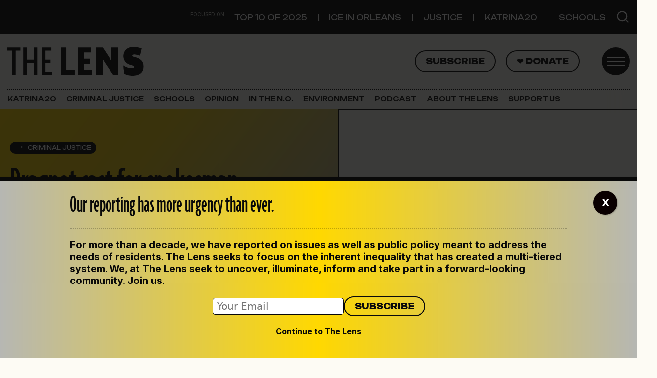

--- FILE ---
content_type: text/html; charset=UTF-8
request_url: https://thelensnola.org/2010/12/07/replace-bob-young/
body_size: 25331
content:
<!DOCTYPE html>
<html lang="en-US">
<head>
	<meta charset="UTF-8">
	<meta name="viewport" content="width=device-width, initial-scale=1, shrink-to-fit=no">
	<link rel="profile" href="http://gmpg.org/xfn/11">
	<meta name='robots' content='index, follow, max-image-preview:large, max-snippet:-1, max-video-preview:-1' />

	<!-- This site is optimized with the Yoast SEO plugin v26.2 - https://yoast.com/wordpress/plugins/seo/ -->
	<title>Dragnet cast for spokesman | The Lens</title>
	<link rel="canonical" href="https://thelensnola.org/2010/12/07/replace-bob-young/" />
	<meta property="og:locale" content="en_US" />
	<meta property="og:type" content="article" />
	<meta property="og:title" content="Dragnet cast for spokesman | The Lens" />
	<meta property="og:description" content="New Orleans Police Superintendent Ronal Serpas has decided to replace his top contractor for communications and chief spokesman, Bob Young. [...]Read More... from Dragnet cast for spokesman" />
	<meta property="og:url" content="https://thelensnola.org/2010/12/07/replace-bob-young/" />
	<meta property="og:site_name" content="The Lens" />
	<meta property="article:publisher" content="https://www.facebook.com/thelensnola/" />
	<meta property="article:published_time" content="2010-12-07T16:45:18+00:00" />
	<meta property="article:modified_time" content="2019-11-07T15:48:53+00:00" />
	<meta name="author" content="Matt Davis" />
	<meta name="twitter:card" content="summary_large_image" />
	<meta name="twitter:creator" content="@mdavislensnola" />
	<meta name="twitter:site" content="@TheLensNOLA" />
	<meta name="twitter:label1" content="Written by" />
	<meta name="twitter:data1" content="Matt Davis" />
	<meta name="twitter:label2" content="Est. reading time" />
	<meta name="twitter:data2" content="1 minute" />
	<script type="application/ld+json" class="yoast-schema-graph">{"@context":"https://schema.org","@graph":[{"@type":"Article","@id":"https://thelensnola.org/2010/12/07/replace-bob-young/#article","isPartOf":{"@id":"https://thelensnola.org/2010/12/07/replace-bob-young/"},"author":{"name":"Matt Davis","@id":"https://thelensnola.org/#/schema/person/3a29ba777bfda0ca524c1b9408496d12"},"headline":"Dragnet cast for spokesman","datePublished":"2010-12-07T16:45:18+00:00","dateModified":"2019-11-07T15:48:53+00:00","mainEntityOfPage":{"@id":"https://thelensnola.org/2010/12/07/replace-bob-young/"},"wordCount":231,"commentCount":0,"publisher":{"@id":"https://thelensnola.org/#organization"},"keywords":["NOPD","Ronal Serpas"],"articleSection":["Criminal Justice"],"inLanguage":"en-US","potentialAction":[{"@type":"CommentAction","name":"Comment","target":["https://thelensnola.org/2010/12/07/replace-bob-young/#respond"]}]},{"@type":"WebPage","@id":"https://thelensnola.org/2010/12/07/replace-bob-young/","url":"https://thelensnola.org/2010/12/07/replace-bob-young/","name":"Dragnet cast for spokesman | The Lens","isPartOf":{"@id":"https://thelensnola.org/#website"},"datePublished":"2010-12-07T16:45:18+00:00","dateModified":"2019-11-07T15:48:53+00:00","breadcrumb":{"@id":"https://thelensnola.org/2010/12/07/replace-bob-young/#breadcrumb"},"inLanguage":"en-US","potentialAction":[{"@type":"ReadAction","target":["https://thelensnola.org/2010/12/07/replace-bob-young/"]}]},{"@type":"BreadcrumbList","@id":"https://thelensnola.org/2010/12/07/replace-bob-young/#breadcrumb","itemListElement":[{"@type":"ListItem","position":1,"name":"Home","item":"https://thelensnola.org/"},{"@type":"ListItem","position":2,"name":"Dragnet cast for spokesman"}]},{"@type":"WebSite","@id":"https://thelensnola.org/#website","url":"https://thelensnola.org/","name":"The Lens","description":"In-depth news and investigations for New Orleans","publisher":{"@id":"https://thelensnola.org/#organization"},"potentialAction":[{"@type":"SearchAction","target":{"@type":"EntryPoint","urlTemplate":"https://thelensnola.org/?s={search_term_string}"},"query-input":{"@type":"PropertyValueSpecification","valueRequired":true,"valueName":"search_term_string"}}],"inLanguage":"en-US"},{"@type":"Organization","@id":"https://thelensnola.org/#organization","name":"The Lens","url":"https://thelensnola.org/","logo":{"@type":"ImageObject","inLanguage":"en-US","@id":"https://thelensnola.org/#/schema/logo/image/","url":"https://i0.wp.com/thelensnola.org/wp-content/uploads/2019/11/lens-logo-dk.png?fit=585%2C182&ssl=1","contentUrl":"https://i0.wp.com/thelensnola.org/wp-content/uploads/2019/11/lens-logo-dk.png?fit=585%2C182&ssl=1","width":585,"height":182,"caption":"The Lens"},"image":{"@id":"https://thelensnola.org/#/schema/logo/image/"},"sameAs":["https://www.facebook.com/thelensnola/","https://x.com/TheLensNOLA"]},{"@type":"Person","@id":"https://thelensnola.org/#/schema/person/3a29ba777bfda0ca524c1b9408496d12","name":"Matt Davis","sameAs":["https://x.com/mdavislensnola"],"url":"https://thelensnola.org/author/matt-davis/"}]}</script>
	<!-- / Yoast SEO plugin. -->


<link rel='dns-prefetch' href='//www.googletagmanager.com' />
<link rel='dns-prefetch' href='//stats.wp.com' />
<link rel='dns-prefetch' href='//use.typekit.net' />
<link rel='dns-prefetch' href='//fonts.googleapis.com' />
<link rel='preconnect' href='//i0.wp.com' />
<link rel="alternate" title="oEmbed (JSON)" type="application/json+oembed" href="https://thelensnola.org/wp-json/oembed/1.0/embed?url=https%3A%2F%2Fthelensnola.org%2F2010%2F12%2F07%2Freplace-bob-young%2F" />
<link rel="alternate" title="oEmbed (XML)" type="text/xml+oembed" href="https://thelensnola.org/wp-json/oembed/1.0/embed?url=https%3A%2F%2Fthelensnola.org%2F2010%2F12%2F07%2Freplace-bob-young%2F&#038;format=xml" />
<style id='wp-img-auto-sizes-contain-inline-css'>
img:is([sizes=auto i],[sizes^="auto," i]){contain-intrinsic-size:3000px 1500px}
/*# sourceURL=wp-img-auto-sizes-contain-inline-css */
</style>
<link rel='stylesheet' id='jetpack_related-posts-css' href='https://thelensnola.org/wp-content/plugins/jetpack/modules/related-posts/related-posts.css?ver=20240116' media='all' />
<style id='wp-emoji-styles-inline-css'>

	img.wp-smiley, img.emoji {
		display: inline !important;
		border: none !important;
		box-shadow: none !important;
		height: 1em !important;
		width: 1em !important;
		margin: 0 0.07em !important;
		vertical-align: -0.1em !important;
		background: none !important;
		padding: 0 !important;
	}
/*# sourceURL=wp-emoji-styles-inline-css */
</style>
<link rel='stylesheet' id='wp-block-library-css' href='https://thelensnola.org/wp-includes/css/dist/block-library/style.min.css?ver=6.9' media='all' />
<style id='wp-block-image-inline-css'>
.wp-block-image>a,.wp-block-image>figure>a{display:inline-block}.wp-block-image img{box-sizing:border-box;height:auto;max-width:100%;vertical-align:bottom}@media not (prefers-reduced-motion){.wp-block-image img.hide{visibility:hidden}.wp-block-image img.show{animation:show-content-image .4s}}.wp-block-image[style*=border-radius] img,.wp-block-image[style*=border-radius]>a{border-radius:inherit}.wp-block-image.has-custom-border img{box-sizing:border-box}.wp-block-image.aligncenter{text-align:center}.wp-block-image.alignfull>a,.wp-block-image.alignwide>a{width:100%}.wp-block-image.alignfull img,.wp-block-image.alignwide img{height:auto;width:100%}.wp-block-image .aligncenter,.wp-block-image .alignleft,.wp-block-image .alignright,.wp-block-image.aligncenter,.wp-block-image.alignleft,.wp-block-image.alignright{display:table}.wp-block-image .aligncenter>figcaption,.wp-block-image .alignleft>figcaption,.wp-block-image .alignright>figcaption,.wp-block-image.aligncenter>figcaption,.wp-block-image.alignleft>figcaption,.wp-block-image.alignright>figcaption{caption-side:bottom;display:table-caption}.wp-block-image .alignleft{float:left;margin:.5em 1em .5em 0}.wp-block-image .alignright{float:right;margin:.5em 0 .5em 1em}.wp-block-image .aligncenter{margin-left:auto;margin-right:auto}.wp-block-image :where(figcaption){margin-bottom:1em;margin-top:.5em}.wp-block-image.is-style-circle-mask img{border-radius:9999px}@supports ((-webkit-mask-image:none) or (mask-image:none)) or (-webkit-mask-image:none){.wp-block-image.is-style-circle-mask img{border-radius:0;-webkit-mask-image:url('data:image/svg+xml;utf8,<svg viewBox="0 0 100 100" xmlns="http://www.w3.org/2000/svg"><circle cx="50" cy="50" r="50"/></svg>');mask-image:url('data:image/svg+xml;utf8,<svg viewBox="0 0 100 100" xmlns="http://www.w3.org/2000/svg"><circle cx="50" cy="50" r="50"/></svg>');mask-mode:alpha;-webkit-mask-position:center;mask-position:center;-webkit-mask-repeat:no-repeat;mask-repeat:no-repeat;-webkit-mask-size:contain;mask-size:contain}}:root :where(.wp-block-image.is-style-rounded img,.wp-block-image .is-style-rounded img){border-radius:9999px}.wp-block-image figure{margin:0}.wp-lightbox-container{display:flex;flex-direction:column;position:relative}.wp-lightbox-container img{cursor:zoom-in}.wp-lightbox-container img:hover+button{opacity:1}.wp-lightbox-container button{align-items:center;backdrop-filter:blur(16px) saturate(180%);background-color:#5a5a5a40;border:none;border-radius:4px;cursor:zoom-in;display:flex;height:20px;justify-content:center;opacity:0;padding:0;position:absolute;right:16px;text-align:center;top:16px;width:20px;z-index:100}@media not (prefers-reduced-motion){.wp-lightbox-container button{transition:opacity .2s ease}}.wp-lightbox-container button:focus-visible{outline:3px auto #5a5a5a40;outline:3px auto -webkit-focus-ring-color;outline-offset:3px}.wp-lightbox-container button:hover{cursor:pointer;opacity:1}.wp-lightbox-container button:focus{opacity:1}.wp-lightbox-container button:focus,.wp-lightbox-container button:hover,.wp-lightbox-container button:not(:hover):not(:active):not(.has-background){background-color:#5a5a5a40;border:none}.wp-lightbox-overlay{box-sizing:border-box;cursor:zoom-out;height:100vh;left:0;overflow:hidden;position:fixed;top:0;visibility:hidden;width:100%;z-index:100000}.wp-lightbox-overlay .close-button{align-items:center;cursor:pointer;display:flex;justify-content:center;min-height:40px;min-width:40px;padding:0;position:absolute;right:calc(env(safe-area-inset-right) + 16px);top:calc(env(safe-area-inset-top) + 16px);z-index:5000000}.wp-lightbox-overlay .close-button:focus,.wp-lightbox-overlay .close-button:hover,.wp-lightbox-overlay .close-button:not(:hover):not(:active):not(.has-background){background:none;border:none}.wp-lightbox-overlay .lightbox-image-container{height:var(--wp--lightbox-container-height);left:50%;overflow:hidden;position:absolute;top:50%;transform:translate(-50%,-50%);transform-origin:top left;width:var(--wp--lightbox-container-width);z-index:9999999999}.wp-lightbox-overlay .wp-block-image{align-items:center;box-sizing:border-box;display:flex;height:100%;justify-content:center;margin:0;position:relative;transform-origin:0 0;width:100%;z-index:3000000}.wp-lightbox-overlay .wp-block-image img{height:var(--wp--lightbox-image-height);min-height:var(--wp--lightbox-image-height);min-width:var(--wp--lightbox-image-width);width:var(--wp--lightbox-image-width)}.wp-lightbox-overlay .wp-block-image figcaption{display:none}.wp-lightbox-overlay button{background:none;border:none}.wp-lightbox-overlay .scrim{background-color:#fff;height:100%;opacity:.9;position:absolute;width:100%;z-index:2000000}.wp-lightbox-overlay.active{visibility:visible}@media not (prefers-reduced-motion){.wp-lightbox-overlay.active{animation:turn-on-visibility .25s both}.wp-lightbox-overlay.active img{animation:turn-on-visibility .35s both}.wp-lightbox-overlay.show-closing-animation:not(.active){animation:turn-off-visibility .35s both}.wp-lightbox-overlay.show-closing-animation:not(.active) img{animation:turn-off-visibility .25s both}.wp-lightbox-overlay.zoom.active{animation:none;opacity:1;visibility:visible}.wp-lightbox-overlay.zoom.active .lightbox-image-container{animation:lightbox-zoom-in .4s}.wp-lightbox-overlay.zoom.active .lightbox-image-container img{animation:none}.wp-lightbox-overlay.zoom.active .scrim{animation:turn-on-visibility .4s forwards}.wp-lightbox-overlay.zoom.show-closing-animation:not(.active){animation:none}.wp-lightbox-overlay.zoom.show-closing-animation:not(.active) .lightbox-image-container{animation:lightbox-zoom-out .4s}.wp-lightbox-overlay.zoom.show-closing-animation:not(.active) .lightbox-image-container img{animation:none}.wp-lightbox-overlay.zoom.show-closing-animation:not(.active) .scrim{animation:turn-off-visibility .4s forwards}}@keyframes show-content-image{0%{visibility:hidden}99%{visibility:hidden}to{visibility:visible}}@keyframes turn-on-visibility{0%{opacity:0}to{opacity:1}}@keyframes turn-off-visibility{0%{opacity:1;visibility:visible}99%{opacity:0;visibility:visible}to{opacity:0;visibility:hidden}}@keyframes lightbox-zoom-in{0%{transform:translate(calc((-100vw + var(--wp--lightbox-scrollbar-width))/2 + var(--wp--lightbox-initial-left-position)),calc(-50vh + var(--wp--lightbox-initial-top-position))) scale(var(--wp--lightbox-scale))}to{transform:translate(-50%,-50%) scale(1)}}@keyframes lightbox-zoom-out{0%{transform:translate(-50%,-50%) scale(1);visibility:visible}99%{visibility:visible}to{transform:translate(calc((-100vw + var(--wp--lightbox-scrollbar-width))/2 + var(--wp--lightbox-initial-left-position)),calc(-50vh + var(--wp--lightbox-initial-top-position))) scale(var(--wp--lightbox-scale));visibility:hidden}}
/*# sourceURL=https://thelensnola.org/wp-includes/blocks/image/style.min.css */
</style>
<style id='thelens-newslettercta-style-inline-css'>
.lens-newsletter-cta {


    margin-top: 2rem;
    margin-bottom: 2rem;


    &.full {
        position: relative;
        width: 100vw;
        left: 50%;
        margin-left: -50vw;
        margin-right: -50vw;
    }


    h2 {
        font-family: Unbounded, sans-serif;
        font-size: 1.6rem;
    }

    p,
    h2 {
        color: #090909;
    }

    .container {
        padding-top: 2rem;
        padding-bottom: 2rem;
        background-image: url("/wp-content/themes/the-lens-2025/acf-blocks/lens-newsletter-cta/../../assets/the-lens-mark-gray.svg");
        background-repeat: no-repeat;
        background-size: 50%;
        background-position: 80% 0%;
    }

    #mce-EMAIL {
        font-size: 1rem;
        padding: .2rem .4rem;
        border-radius: 5px;
        border: 1px solid #090909;
        width: 100%;
    }

    #mc-embedded-subscribe {
        border: 2px solid #09090c;
        border-radius: 50px;
        font-family: Unbounded, sans-serif;
        color: #09090c;
        padding: .4rem 1rem !important;
        text-transform: uppercase;
        font-size: .8rem;
        font-weight: 800;
        background-color: transparent;
    }

    #mc_embed_signup_scroll {
        display: flex;
        margin-top: 1rem;
        width: 100%;
        align-items: center;
        justify-content: flex-start;
        margin-top: 1rem;
        width: 100%;
        gap: 1rem;
    }

    &.dark {
        background: #0A0A0A;
        background: linear-gradient(136deg, rgba(10, 10, 10, 1) 58%, rgba(154, 154, 152, 1) 100%);

        h2 {
            color: #FFD800;
        }

        p {
            color: #fff;
        }

        #mc-embedded-subscribe.button {
            color: white;
            border-color: white;
            font-weight: 400;
        }
    }

    &.light {
        background: rgb(240, 219, 24);
        background: linear-gradient(136deg, rgb(240, 219, 24, 1) 58%, rgb(189, 187, 170, 1) 100%);

    }

    @media (max-width: 460px) {
        h2 {
            font-size: 2rem;
            line-height: 1.7rem;
        }

    }
}

/* Sidebar styling */
aside {
    .lens-newsletter-cta {

        .container {
            padding-left: 1rem;

            #mc_embed_signup_scroll {
                flex-wrap: wrap !important;
            }
        }
    }
}
/*# sourceURL=https://thelensnola.org/wp-content/themes/the-lens-2025/acf-blocks/lens-newsletter-cta/style.scss */
</style>
<style id='global-styles-inline-css'>
:root{--wp--preset--aspect-ratio--square: 1;--wp--preset--aspect-ratio--4-3: 4/3;--wp--preset--aspect-ratio--3-4: 3/4;--wp--preset--aspect-ratio--3-2: 3/2;--wp--preset--aspect-ratio--2-3: 2/3;--wp--preset--aspect-ratio--16-9: 16/9;--wp--preset--aspect-ratio--9-16: 9/16;--wp--preset--color--black: #09090c;--wp--preset--color--cyan-bluish-gray: #abb8c3;--wp--preset--color--white: #ffffff;--wp--preset--color--pale-pink: #f78da7;--wp--preset--color--vivid-red: #cf2e2e;--wp--preset--color--luminous-vivid-orange: #ff6900;--wp--preset--color--luminous-vivid-amber: #fcb900;--wp--preset--color--light-green-cyan: #7bdcb5;--wp--preset--color--vivid-green-cyan: #00d084;--wp--preset--color--pale-cyan-blue: #8ed1fc;--wp--preset--color--vivid-cyan-blue: #0693e3;--wp--preset--color--vivid-purple: #9b51e0;--wp--preset--color--paper: #fdfbf4;--wp--preset--color--text: #141414;--wp--preset--color--yellow: #ffd800;--wp--preset--color--gray: #efefef;--wp--preset--color--gray-dark: #b6b7b3;--wp--preset--color--orange: #ff6c52;--wp--preset--color--green: #79c74f;--wp--preset--color--gold: #e8ddae;--wp--preset--color--purple: #5533ff;--wp--preset--gradient--vivid-cyan-blue-to-vivid-purple: linear-gradient(135deg,rgb(6,147,227) 0%,rgb(155,81,224) 100%);--wp--preset--gradient--light-green-cyan-to-vivid-green-cyan: linear-gradient(135deg,rgb(122,220,180) 0%,rgb(0,208,130) 100%);--wp--preset--gradient--luminous-vivid-amber-to-luminous-vivid-orange: linear-gradient(135deg,rgb(252,185,0) 0%,rgb(255,105,0) 100%);--wp--preset--gradient--luminous-vivid-orange-to-vivid-red: linear-gradient(135deg,rgb(255,105,0) 0%,rgb(207,46,46) 100%);--wp--preset--gradient--very-light-gray-to-cyan-bluish-gray: linear-gradient(135deg,rgb(238,238,238) 0%,rgb(169,184,195) 100%);--wp--preset--gradient--cool-to-warm-spectrum: linear-gradient(135deg,rgb(74,234,220) 0%,rgb(151,120,209) 20%,rgb(207,42,186) 40%,rgb(238,44,130) 60%,rgb(251,105,98) 80%,rgb(254,248,76) 100%);--wp--preset--gradient--blush-light-purple: linear-gradient(135deg,rgb(255,206,236) 0%,rgb(152,150,240) 100%);--wp--preset--gradient--blush-bordeaux: linear-gradient(135deg,rgb(254,205,165) 0%,rgb(254,45,45) 50%,rgb(107,0,62) 100%);--wp--preset--gradient--luminous-dusk: linear-gradient(135deg,rgb(255,203,112) 0%,rgb(199,81,192) 50%,rgb(65,88,208) 100%);--wp--preset--gradient--pale-ocean: linear-gradient(135deg,rgb(255,245,203) 0%,rgb(182,227,212) 50%,rgb(51,167,181) 100%);--wp--preset--gradient--electric-grass: linear-gradient(135deg,rgb(202,248,128) 0%,rgb(113,206,126) 100%);--wp--preset--gradient--midnight: linear-gradient(135deg,rgb(2,3,129) 0%,rgb(40,116,252) 100%);--wp--preset--font-size--small: 13px;--wp--preset--font-size--medium: 20px;--wp--preset--font-size--large: 36px;--wp--preset--font-size--x-large: 42px;--wp--preset--spacing--20: 0.44rem;--wp--preset--spacing--30: 0.67rem;--wp--preset--spacing--40: 1rem;--wp--preset--spacing--50: 1.5rem;--wp--preset--spacing--60: 2.25rem;--wp--preset--spacing--70: 3.38rem;--wp--preset--spacing--80: 5.06rem;--wp--preset--shadow--natural: 6px 6px 9px rgba(0, 0, 0, 0.2);--wp--preset--shadow--deep: 12px 12px 50px rgba(0, 0, 0, 0.4);--wp--preset--shadow--sharp: 6px 6px 0px rgba(0, 0, 0, 0.2);--wp--preset--shadow--outlined: 6px 6px 0px -3px rgb(255, 255, 255), 6px 6px rgb(0, 0, 0);--wp--preset--shadow--crisp: 6px 6px 0px rgb(0, 0, 0);}:where(.is-layout-flex){gap: 0.5em;}:where(.is-layout-grid){gap: 0.5em;}body .is-layout-flex{display: flex;}.is-layout-flex{flex-wrap: wrap;align-items: center;}.is-layout-flex > :is(*, div){margin: 0;}body .is-layout-grid{display: grid;}.is-layout-grid > :is(*, div){margin: 0;}:where(.wp-block-columns.is-layout-flex){gap: 2em;}:where(.wp-block-columns.is-layout-grid){gap: 2em;}:where(.wp-block-post-template.is-layout-flex){gap: 1.25em;}:where(.wp-block-post-template.is-layout-grid){gap: 1.25em;}.has-black-color{color: var(--wp--preset--color--black) !important;}.has-cyan-bluish-gray-color{color: var(--wp--preset--color--cyan-bluish-gray) !important;}.has-white-color{color: var(--wp--preset--color--white) !important;}.has-pale-pink-color{color: var(--wp--preset--color--pale-pink) !important;}.has-vivid-red-color{color: var(--wp--preset--color--vivid-red) !important;}.has-luminous-vivid-orange-color{color: var(--wp--preset--color--luminous-vivid-orange) !important;}.has-luminous-vivid-amber-color{color: var(--wp--preset--color--luminous-vivid-amber) !important;}.has-light-green-cyan-color{color: var(--wp--preset--color--light-green-cyan) !important;}.has-vivid-green-cyan-color{color: var(--wp--preset--color--vivid-green-cyan) !important;}.has-pale-cyan-blue-color{color: var(--wp--preset--color--pale-cyan-blue) !important;}.has-vivid-cyan-blue-color{color: var(--wp--preset--color--vivid-cyan-blue) !important;}.has-vivid-purple-color{color: var(--wp--preset--color--vivid-purple) !important;}.has-black-background-color{background-color: var(--wp--preset--color--black) !important;}.has-cyan-bluish-gray-background-color{background-color: var(--wp--preset--color--cyan-bluish-gray) !important;}.has-white-background-color{background-color: var(--wp--preset--color--white) !important;}.has-pale-pink-background-color{background-color: var(--wp--preset--color--pale-pink) !important;}.has-vivid-red-background-color{background-color: var(--wp--preset--color--vivid-red) !important;}.has-luminous-vivid-orange-background-color{background-color: var(--wp--preset--color--luminous-vivid-orange) !important;}.has-luminous-vivid-amber-background-color{background-color: var(--wp--preset--color--luminous-vivid-amber) !important;}.has-light-green-cyan-background-color{background-color: var(--wp--preset--color--light-green-cyan) !important;}.has-vivid-green-cyan-background-color{background-color: var(--wp--preset--color--vivid-green-cyan) !important;}.has-pale-cyan-blue-background-color{background-color: var(--wp--preset--color--pale-cyan-blue) !important;}.has-vivid-cyan-blue-background-color{background-color: var(--wp--preset--color--vivid-cyan-blue) !important;}.has-vivid-purple-background-color{background-color: var(--wp--preset--color--vivid-purple) !important;}.has-black-border-color{border-color: var(--wp--preset--color--black) !important;}.has-cyan-bluish-gray-border-color{border-color: var(--wp--preset--color--cyan-bluish-gray) !important;}.has-white-border-color{border-color: var(--wp--preset--color--white) !important;}.has-pale-pink-border-color{border-color: var(--wp--preset--color--pale-pink) !important;}.has-vivid-red-border-color{border-color: var(--wp--preset--color--vivid-red) !important;}.has-luminous-vivid-orange-border-color{border-color: var(--wp--preset--color--luminous-vivid-orange) !important;}.has-luminous-vivid-amber-border-color{border-color: var(--wp--preset--color--luminous-vivid-amber) !important;}.has-light-green-cyan-border-color{border-color: var(--wp--preset--color--light-green-cyan) !important;}.has-vivid-green-cyan-border-color{border-color: var(--wp--preset--color--vivid-green-cyan) !important;}.has-pale-cyan-blue-border-color{border-color: var(--wp--preset--color--pale-cyan-blue) !important;}.has-vivid-cyan-blue-border-color{border-color: var(--wp--preset--color--vivid-cyan-blue) !important;}.has-vivid-purple-border-color{border-color: var(--wp--preset--color--vivid-purple) !important;}.has-vivid-cyan-blue-to-vivid-purple-gradient-background{background: var(--wp--preset--gradient--vivid-cyan-blue-to-vivid-purple) !important;}.has-light-green-cyan-to-vivid-green-cyan-gradient-background{background: var(--wp--preset--gradient--light-green-cyan-to-vivid-green-cyan) !important;}.has-luminous-vivid-amber-to-luminous-vivid-orange-gradient-background{background: var(--wp--preset--gradient--luminous-vivid-amber-to-luminous-vivid-orange) !important;}.has-luminous-vivid-orange-to-vivid-red-gradient-background{background: var(--wp--preset--gradient--luminous-vivid-orange-to-vivid-red) !important;}.has-very-light-gray-to-cyan-bluish-gray-gradient-background{background: var(--wp--preset--gradient--very-light-gray-to-cyan-bluish-gray) !important;}.has-cool-to-warm-spectrum-gradient-background{background: var(--wp--preset--gradient--cool-to-warm-spectrum) !important;}.has-blush-light-purple-gradient-background{background: var(--wp--preset--gradient--blush-light-purple) !important;}.has-blush-bordeaux-gradient-background{background: var(--wp--preset--gradient--blush-bordeaux) !important;}.has-luminous-dusk-gradient-background{background: var(--wp--preset--gradient--luminous-dusk) !important;}.has-pale-ocean-gradient-background{background: var(--wp--preset--gradient--pale-ocean) !important;}.has-electric-grass-gradient-background{background: var(--wp--preset--gradient--electric-grass) !important;}.has-midnight-gradient-background{background: var(--wp--preset--gradient--midnight) !important;}.has-small-font-size{font-size: var(--wp--preset--font-size--small) !important;}.has-medium-font-size{font-size: var(--wp--preset--font-size--medium) !important;}.has-large-font-size{font-size: var(--wp--preset--font-size--large) !important;}.has-x-large-font-size{font-size: var(--wp--preset--font-size--x-large) !important;}
/*# sourceURL=global-styles-inline-css */
</style>

<style id='classic-theme-styles-inline-css'>
/*! This file is auto-generated */
.wp-block-button__link{color:#fff;background-color:#32373c;border-radius:9999px;box-shadow:none;text-decoration:none;padding:calc(.667em + 2px) calc(1.333em + 2px);font-size:1.125em}.wp-block-file__button{background:#32373c;color:#fff;text-decoration:none}
/*# sourceURL=/wp-includes/css/classic-themes.min.css */
</style>
<link rel='stylesheet' id='wp-components-css' href='https://thelensnola.org/wp-includes/css/dist/components/style.min.css?ver=6.9' media='all' />
<link rel='stylesheet' id='wp-preferences-css' href='https://thelensnola.org/wp-includes/css/dist/preferences/style.min.css?ver=6.9' media='all' />
<link rel='stylesheet' id='wp-block-editor-css' href='https://thelensnola.org/wp-includes/css/dist/block-editor/style.min.css?ver=6.9' media='all' />
<link rel='stylesheet' id='popup-maker-block-library-style-css' href='https://thelensnola.org/wp-content/plugins/popup-maker/dist/packages/block-library-style.css?ver=dbea705cfafe089d65f1' media='all' />
<link rel='stylesheet' id='newspack-blocks-block-styles-stylesheet-css' href='https://thelensnola.org/wp-content/plugins/newspack-blocks/dist/block_styles.css?ver=4.1.2' media='all' />
<link rel='stylesheet' id='lens-adobe-fonts-css' href='https://use.typekit.net/mom7mno.css' media='all' />
<link rel='stylesheet' id='lens-google-fonts-css' href='https://fonts.googleapis.com/css2?family=Inter:ital,opsz,wght@0,14..32,100..900;1,14..32,100..900&#038;family=Unbounded:wght@200..900&#038;display=swap' media='all' />
<link rel='stylesheet' id='child-understrap-styles-css' href='https://thelensnola.org/wp-content/themes/the-lens-2025/css/child-theme.min.css?ver=1.2.0' media='all' />
<link rel='stylesheet' id='genericons-css' href='https://thelensnola.org/wp-content/plugins/jetpack/_inc/genericons/genericons/genericons.css?ver=3.1' media='all' />
<link rel='stylesheet' id='jetpack-social-menu-css' href='https://thelensnola.org/wp-content/plugins/jetpack/jetpack_vendor/automattic/jetpack-classic-theme-helper/src/social-menu/social-menu.css?ver=1.0' media='all' />
<style id='wp-block-heading-inline-css'>
h1:where(.wp-block-heading).has-background,h2:where(.wp-block-heading).has-background,h3:where(.wp-block-heading).has-background,h4:where(.wp-block-heading).has-background,h5:where(.wp-block-heading).has-background,h6:where(.wp-block-heading).has-background{padding:1.25em 2.375em}h1.has-text-align-left[style*=writing-mode]:where([style*=vertical-lr]),h1.has-text-align-right[style*=writing-mode]:where([style*=vertical-rl]),h2.has-text-align-left[style*=writing-mode]:where([style*=vertical-lr]),h2.has-text-align-right[style*=writing-mode]:where([style*=vertical-rl]),h3.has-text-align-left[style*=writing-mode]:where([style*=vertical-lr]),h3.has-text-align-right[style*=writing-mode]:where([style*=vertical-rl]),h4.has-text-align-left[style*=writing-mode]:where([style*=vertical-lr]),h4.has-text-align-right[style*=writing-mode]:where([style*=vertical-rl]),h5.has-text-align-left[style*=writing-mode]:where([style*=vertical-lr]),h5.has-text-align-right[style*=writing-mode]:where([style*=vertical-rl]),h6.has-text-align-left[style*=writing-mode]:where([style*=vertical-lr]),h6.has-text-align-right[style*=writing-mode]:where([style*=vertical-rl]){rotate:180deg}
/*# sourceURL=https://thelensnola.org/wp-includes/blocks/heading/style.min.css */
</style>
<style id='wp-block-separator-inline-css'>
@charset "UTF-8";.wp-block-separator{border:none;border-top:2px solid}:root :where(.wp-block-separator.is-style-dots){height:auto;line-height:1;text-align:center}:root :where(.wp-block-separator.is-style-dots):before{color:currentColor;content:"···";font-family:serif;font-size:1.5em;letter-spacing:2em;padding-left:2em}.wp-block-separator.is-style-dots{background:none!important;border:none!important}
/*# sourceURL=https://thelensnola.org/wp-includes/blocks/separator/style.min.css */
</style>
<style id='wp-block-paragraph-inline-css'>
.is-small-text{font-size:.875em}.is-regular-text{font-size:1em}.is-large-text{font-size:2.25em}.is-larger-text{font-size:3em}.has-drop-cap:not(:focus):first-letter{float:left;font-size:8.4em;font-style:normal;font-weight:100;line-height:.68;margin:.05em .1em 0 0;text-transform:uppercase}body.rtl .has-drop-cap:not(:focus):first-letter{float:none;margin-left:.1em}p.has-drop-cap.has-background{overflow:hidden}:root :where(p.has-background){padding:1.25em 2.375em}:where(p.has-text-color:not(.has-link-color)) a{color:inherit}p.has-text-align-left[style*="writing-mode:vertical-lr"],p.has-text-align-right[style*="writing-mode:vertical-rl"]{rotate:180deg}
/*# sourceURL=https://thelensnola.org/wp-includes/blocks/paragraph/style.min.css */
</style>
<style id='wp-block-group-inline-css'>
.wp-block-group{box-sizing:border-box}:where(.wp-block-group.wp-block-group-is-layout-constrained){position:relative}
/*# sourceURL=https://thelensnola.org/wp-includes/blocks/group/style.min.css */
</style>
<link rel='stylesheet' id='popup-maker-site-css' href='//thelensnola.org/wp-content/uploads/pum/pum-site-styles.css?generated=1761941265&#038;ver=1.21.5' media='all' />
<script id="jetpack_related-posts-js-extra">
var related_posts_js_options = {"post_heading":"h4"};
//# sourceURL=jetpack_related-posts-js-extra
</script>
<script src="https://thelensnola.org/wp-content/plugins/jetpack/_inc/build/related-posts/related-posts.min.js?ver=20240116" id="jetpack_related-posts-js"></script>
<script src="https://thelensnola.org/wp-includes/js/jquery/jquery.min.js?ver=3.7.1" id="jquery-core-js"></script>
<script src="https://thelensnola.org/wp-includes/js/jquery/jquery-migrate.min.js?ver=3.4.1" id="jquery-migrate-js"></script>

<!-- Google tag (gtag.js) snippet added by Site Kit -->
<!-- Google Analytics snippet added by Site Kit -->
<script src="https://www.googletagmanager.com/gtag/js?id=G-K7MQP8MG1N" id="google_gtagjs-js" async></script>
<script id="google_gtagjs-js-after">
window.dataLayer = window.dataLayer || [];function gtag(){dataLayer.push(arguments);}
gtag("set","linker",{"domains":["thelensnola.org"]});
gtag("js", new Date());
gtag("set", "developer_id.dZTNiMT", true);
gtag("config", "G-K7MQP8MG1N", {"googlesitekit_post_date":"20101207","googlesitekit_post_author":"Matt Davis"});
//# sourceURL=google_gtagjs-js-after
</script>
<link rel="https://api.w.org/" href="https://thelensnola.org/wp-json/" /><link rel="alternate" title="JSON" type="application/json" href="https://thelensnola.org/wp-json/wp/v2/posts/7007" /><link rel="EditURI" type="application/rsd+xml" title="RSD" href="https://thelensnola.org/xmlrpc.php?rsd" />
<meta name="generator" content="WordPress 6.9" />
<link rel='shortlink' href='https://thelensnola.org/?p=7007' />
<meta name="generator" content="Site Kit by Google 1.164.0" />            <script type="text/javascript"><!--
                                function powerpress_pinw(pinw_url){window.open(pinw_url, 'PowerPressPlayer','toolbar=0,status=0,resizable=1,width=460,height=320');	return false;}
                //-->

                // tabnab protection
                window.addEventListener('load', function () {
                    // make all links have rel="noopener noreferrer"
                    document.querySelectorAll('a[target="_blank"]').forEach(link => {
                        link.setAttribute('rel', 'noopener noreferrer');
                    });
                });
            </script>
            		<link rel="manifest" href="https://thelensnola.org/wp-json/wp/v2/web-app-manifest">
					<meta name="theme-color" content="#ffffff">
								<meta name="apple-mobile-web-app-capable" content="yes">
				<meta name="mobile-web-app-capable" content="yes">

				<link rel="apple-touch-startup-image" href="https://i0.wp.com/thelensnola.org/wp-content/uploads/2025/09/the_lens-favicon.png?fit=32%2C32&#038;ssl=1">

				<meta name="apple-mobile-web-app-title" content="The Lens">
		<meta name="application-name" content="The Lens">
			<style>img#wpstats{display:none}</style>
		<meta name="mobile-web-app-capable" content="yes">
<meta name="apple-mobile-web-app-capable" content="yes">
<meta name="apple-mobile-web-app-title" content="The Lens - In-depth news and investigations for New Orleans">
<meta name="google-site-verification" content="TeSUhBpsRF63OLUKd52EKKjly2fGRh-RuyaiNPD85ZA"><meta name="google-site-verification" content="GCTi-reKRANcy4XOelmBiHMC8jNOqVOGqIAiOaHX5gw">
<!-- Google Tag Manager snippet added by Site Kit -->
<script>
			( function( w, d, s, l, i ) {
				w[l] = w[l] || [];
				w[l].push( {'gtm.start': new Date().getTime(), event: 'gtm.js'} );
				var f = d.getElementsByTagName( s )[0],
					j = d.createElement( s ), dl = l != 'dataLayer' ? '&l=' + l : '';
				j.async = true;
				j.src = 'https://www.googletagmanager.com/gtm.js?id=' + i + dl;
				f.parentNode.insertBefore( j, f );
			} )( window, document, 'script', 'dataLayer', 'GTM-MVKD9H3M' );
			
</script>

<!-- End Google Tag Manager snippet added by Site Kit -->
<link rel="icon" href="https://i0.wp.com/thelensnola.org/wp-content/uploads/2025/09/the_lens-favicon.png?fit=32%2C32&#038;ssl=1" sizes="32x32" />
<link rel="icon" href="https://i0.wp.com/thelensnola.org/wp-content/uploads/2025/09/the_lens-favicon.png?fit=32%2C32&#038;ssl=1" sizes="192x192" />
<link rel="apple-touch-icon" href="https://i0.wp.com/thelensnola.org/wp-content/uploads/2025/09/the_lens-favicon.png?fit=32%2C32&#038;ssl=1" />
<meta name="msapplication-TileImage" content="https://i0.wp.com/thelensnola.org/wp-content/uploads/2025/09/the_lens-favicon.png?fit=32%2C32&#038;ssl=1" />
		<style id="wp-custom-css">
			/* About Us page tweaks 10/14/25 */
.page-id-7353 .content-area .wp-block-separator {
	opacity:1;
}

.page-id-7353 .content-area h4 {
	margin-bottom:0;
	margin-top:2rem;
}

.page-id-7353 .content-area .wp-block-columns .wp-block-column:nth-of-type(2) {
	max-width: 550px;
}

.page-id-7353 .content-area .wp-block-columns .wp-block-column:first-of-type {
	border:0
}

.page-id-7353 .content-area .alumni-listing h5{
	margin-bottom:0;
	padding-top:1rem;
	text-transform:uppercase
}

/* menu tweaks 12/9/25 */
.footer_menu #menu-main-navigation {
	margin-top:0rem !important;
}
@media screen and (min-width: 960px) {
.footer_menu #menu-main-navigation a {    
	text-align:center;
	padding:0px 8px;
	line-height:.8rem;
}
	.footer_menu #menu-main-navigation { }	
}
.footer_menu li a {
	font-size:13px;
}

#wrapper-static-hero {
	display:none;
}		</style>
		<link rel='stylesheet' id='jetpack-swiper-library-css' href='https://thelensnola.org/wp-content/plugins/jetpack/_inc/blocks/swiper.css?ver=15.1.1' media='all' />
<link rel='stylesheet' id='jetpack-carousel-css' href='https://thelensnola.org/wp-content/plugins/jetpack/modules/carousel/jetpack-carousel.css?ver=15.1.1' media='all' />
<style id='jetpack-block-top-posts-inline-css'>
.wp-block-jetpack-top-posts{margin-bottom:1.5em}.wp-block-jetpack-top-posts img{width:100%}.wp-block-jetpack-top-posts span{display:block;word-wrap:break-word}.wp-block-jetpack-top-posts.is-list-layout .jetpack-top-posts-item{margin-bottom:1.5em}.wp-block-jetpack-top-posts.is-grid-layout .jetpack-top-posts-wrapper{align-items:flex-start;display:grid;gap:16px 12px;grid:auto/repeat(6,1fr)}@media only screen and (max-width:600px){.wp-block-jetpack-top-posts.is-grid-layout .jetpack-top-posts-wrapper{display:block}.wp-block-jetpack-top-posts.is-grid-layout .jetpack-top-posts-wrapper .jetpack-top-posts-mock-thumbnail{display:none}.wp-block-jetpack-top-posts.is-grid-layout .jetpack-top-posts-wrapper .jetpack-top-posts-item{margin-bottom:1.5em}}.wp-block-jetpack-top-posts.is-grid-layout .jetpack-top-posts-mock-thumbnail{background-color:#f0f0f0;height:0;padding-bottom:75%;position:relative;width:100%}.wp-block-jetpack-top-posts.is-grid-layout .jetpack-top-posts-thumbnail{aspect-ratio:4/3;height:auto;max-width:100%;object-fit:cover}.wp-block-jetpack-top-posts.is-grid-layout .jetpack-top-posts-item{grid-column:span 2}.wp-block-jetpack-top-posts.is-grid-layout[data-item-count="2"] .jetpack-top-posts-item,.wp-block-jetpack-top-posts.is-grid-layout[data-item-count="4"] .jetpack-top-posts-item,.wp-block-jetpack-top-posts.is-grid-layout[data-item-count="5"] .jetpack-top-posts-item:nth-child(5n),.wp-block-jetpack-top-posts.is-grid-layout[data-item-count="5"] .jetpack-top-posts-item:nth-child(5n-1),.wp-block-jetpack-top-posts.is-grid-layout[data-item-count="7"] .jetpack-top-posts-item:nth-child(5n),.wp-block-jetpack-top-posts.is-grid-layout[data-item-count="7"] .jetpack-top-posts-item:nth-child(5n-1),.wp-block-jetpack-top-posts.is-grid-layout[data-item-count="7"] .jetpack-top-posts-item:nth-child(7n),.wp-block-jetpack-top-posts.is-grid-layout[data-item-count="7"] .jetpack-top-posts-item:nth-child(7n-1){grid-column:span 3}
/*# sourceURL=https://thelensnola.org/wp-content/plugins/jetpack/_inc/blocks/top-posts/view.css?minify=false */
</style>
</head>

<body class="wp-singular post-template-default single single-post postid-7007 single-format-standard wp-embed-responsive wp-theme-understrap wp-child-theme-the-lens-2025 group-blog understrap-has-sidebar" itemscope itemtype="http://schema.org/WebSite">
		<!-- Google Tag Manager (noscript) snippet added by Site Kit -->
		<noscript>
			<iframe src="https://www.googletagmanager.com/ns.html?id=GTM-MVKD9H3M" height="0" width="0" style="display:none;visibility:hidden"></iframe>
		</noscript>
		<!-- End Google Tag Manager (noscript) snippet added by Site Kit -->
		<!-- Google DataLayer Tracking -->
    <script>window.dataLayer.push({"event":"postCategory_hit", "postCategory" : "criminal_justice"});</script><div class="site" id="page">

	<!-- ******************* The Navbar Area ******************* -->
	<header id="wrapper-navbar">
		<a class="skip-link visually-hidden-focusable" href="#content">
			Skip to content		</a>

		<div class="top-banner-nav">
	<div class="top-banner-inner container">
		<h3 class="top-banner-nav-subhead">Focused On</h3>
		<div class="top_banner_nav"><ul id="menu-focused-on" class="menu"><li itemscope="itemscope" itemtype="https://www.schema.org/SiteNavigationElement" id="menu-item-607599" class="menu-item menu-item-type-taxonomy menu-item-object-category menu-item-607599 nav-item"><a title="Top 10 of 2025" href="https://thelensnola.org/category/top-stories-of-2025/" class="nav-link">Top 10 of 2025</a></li>
<li itemscope="itemscope" itemtype="https://www.schema.org/SiteNavigationElement" id="menu-item-607096" class="menu-item menu-item-type-taxonomy menu-item-object-category menu-item-607096 nav-item"><a title="ICE in Orleans" href="https://thelensnola.org/category/ice-enforcement/" class="nav-link">ICE in Orleans</a></li>
<li itemscope="itemscope" itemtype="https://www.schema.org/SiteNavigationElement" id="menu-item-607094" class="menu-item menu-item-type-taxonomy menu-item-object-category current-post-ancestor current-menu-parent current-post-parent active menu-item-607094 nav-item"><a title="Justice" href="https://thelensnola.org/category/criminal_justice/" class="nav-link">Justice</a></li>
<li itemscope="itemscope" itemtype="https://www.schema.org/SiteNavigationElement" id="menu-item-605597" class="menu-item menu-item-type-taxonomy menu-item-object-category menu-item-605597 nav-item"><a title="Katrina20" href="https://thelensnola.org/category/katrina20/" class="nav-link">Katrina20</a></li>
<li itemscope="itemscope" itemtype="https://www.schema.org/SiteNavigationElement" id="menu-item-607095" class="menu-item menu-item-type-taxonomy menu-item-object-category menu-item-607095 nav-item"><a title="Schools" href="https://thelensnola.org/category/schools/" class="nav-link">Schools</a></li>
</ul></div>	<div id="searchBoxExpand" tabindex="0" role="button" aria-pressed="false" aria-controls="searchbox" aria-label="Search"></div>
	</div>
</div>
<div class="container search-form-wrapper">
	<div class="search-form-inner">
			
<form role="search" class="search-form" method="get" action="https://thelensnola.org/" >
	<label class="screen-reader-text" for="s-1">Search for:</label>
	<div class="input-group">
		<input type="search" class="field search-field form-control" id="s-1" name="s" value="" placeholder="Search &hellip;">
					<input type="submit" class="submit search-submit btn btn-primary" name="submit" value="Search">
			</div>
</form>
	</div>
</div>
<nav id="main-nav" class="navbar navbar-expand-md" aria-labelledby="main-nav-label">

	<h2 id="main-nav-label" class="screen-reader-text">
		Main Navigation	</h2>

	<div class="container navbar-inner">

		<!-- branding -->
		<a 
href="https://thelensnola.org" 
class="navbar-brand custom-logo-link" rel="home">
	<img 
	src="https://thelensnola.org/wp-content/themes/the-lens-2025/assets/the-lens-logo_black.svg" 
	class="img-fluid" alt="The Lens" decoding="async"/>
</a>

		

		<div class="navbar-buttons-wrapper">
			<!-- Buttons -->
			<div class="buttons-contain">
				<div class="menu_buttons"><ul id="menu-menu-buttons" class="navbar-nav justify-content-end flex-grow-1 pe-3"><li itemscope="itemscope" itemtype="https://www.schema.org/SiteNavigationElement" id="menu-item-605587" class="menu-item menu-item-type-custom menu-item-object-custom menu-item-605587 nav-item"><a title="Subscribe" href="https://thelensnola.org/newsletters/" class="nav-link">Subscribe</a></li>
<li itemscope="itemscope" itemtype="https://www.schema.org/SiteNavigationElement" id="menu-item-605588" class="menu-item menu-item-type-custom menu-item-object-custom menu-item-605588 nav-item"><a title="❤ Donate" href="https://thelens.fundjournalism.org/give/" class="nav-link">❤ Donate</a></li>
</ul></div>			</div>

			<!-- Megamenu Toggle -->
			<div class="navbar-toggle-wrapper">
				<div class="navbar-toggle-wipe"></div>
				<button class="navbar-toggler btn-hamburger navbar-toggler-icon"
					type="button"
					data-bs-toggle="offcanvas"
					data-bs-target="#navbarNavOffcanvas"
					aria-controls="navbarNavOffcanvas"
					aria-expanded="false"
					aria-label="Open menu">
					<span></span>
					<span></span>
					<span></span>
				</button>
			</div>
		</div>

		<!-- Offcanvas -->
		<div class="offcanvas offcanvas-start bg-primary" tabindex="-1" id="navbarNavOffcanvas">
			<div class="offcanvas-inner container">
				<div class="offcanvas-top-bar">
					<a 
						href="https://thelensnola.org" 
						class="navbar-brand custom-logo-link" rel="home">
							<img 
							src="https://thelensnola.org/wp-content/themes/the-lens-2025/assets/the-lens-logo_white.svg" 
							class="img-fluid" alt="The Lens" decoding="async"/>
						</a>

					<div class="menu_buttons">
						<div class="menu_buttons"><ul id="menu-menu-buttons-1" class="navbar-nav justify-content-end flex-grow-1 pe-3"><li itemscope="itemscope" itemtype="https://www.schema.org/SiteNavigationElement" class="menu-item menu-item-type-custom menu-item-object-custom menu-item-605587 nav-item"><a title="Subscribe" href="https://thelensnola.org/newsletters/" class="nav-link">Subscribe</a></li>
<li itemscope="itemscope" itemtype="https://www.schema.org/SiteNavigationElement" class="menu-item menu-item-type-custom menu-item-object-custom menu-item-605588 nav-item"><a title="❤ Donate" href="https://thelens.fundjournalism.org/give/" class="nav-link">❤ Donate</a></li>
</ul></div>					</div>

				</div>
				<!-- mobile search form -->
					<div class="container search-form-wrapper search-form-wrapper-mobile">
						<div class="search-form-inner">
								
<form role="search" class="search-form" method="get" action="https://thelensnola.org/" >
	<label class="screen-reader-text" for="s-2">Search for:</label>
	<div class="input-group">
		<input type="search" class="field search-field form-control" id="s-2" name="s" value="" placeholder="Search &hellip;">
					<input type="submit" class="submit search-submit btn btn-primary" name="submit" value="Search">
			</div>
</form>
						</div>
					</div>

				<div class="megamenu-grid">
					
					<div class="megamenu-grid-item megamenu-focused-on-wrapper">
						<h3 class="megamenu-subhead">Focused On</h3>
						<div class="megamenu_menu"><ul id="menu-focused-on-1" class="menu"><li itemscope="itemscope" itemtype="https://www.schema.org/SiteNavigationElement" class="menu-item menu-item-type-taxonomy menu-item-object-category menu-item-607599 nav-item"><a title="Top 10 of 2025" href="https://thelensnola.org/category/top-stories-of-2025/" class="nav-link">Top 10 of 2025</a></li>
<li itemscope="itemscope" itemtype="https://www.schema.org/SiteNavigationElement" class="menu-item menu-item-type-taxonomy menu-item-object-category menu-item-607096 nav-item"><a title="ICE in Orleans" href="https://thelensnola.org/category/ice-enforcement/" class="nav-link">ICE in Orleans</a></li>
<li itemscope="itemscope" itemtype="https://www.schema.org/SiteNavigationElement" class="menu-item menu-item-type-taxonomy menu-item-object-category current-post-ancestor current-menu-parent current-post-parent active menu-item-607094 nav-item"><a title="Justice" href="https://thelensnola.org/category/criminal_justice/" class="nav-link">Justice</a></li>
<li itemscope="itemscope" itemtype="https://www.schema.org/SiteNavigationElement" class="menu-item menu-item-type-taxonomy menu-item-object-category menu-item-605597 nav-item"><a title="Katrina20" href="https://thelensnola.org/category/katrina20/" class="nav-link">Katrina20</a></li>
<li itemscope="itemscope" itemtype="https://www.schema.org/SiteNavigationElement" class="menu-item menu-item-type-taxonomy menu-item-object-category menu-item-607095 nav-item"><a title="Schools" href="https://thelensnola.org/category/schools/" class="nav-link">Schools</a></li>
</ul></div>					</div>
					<div class="megamenu-grid-item  megamenu-topics-wrapper">
						<h3 class="megamenu-subhead">Topics</h3>
						<div class="megamenu_menu"><ul id="menu-topics" class="menu"><li itemscope="itemscope" itemtype="https://www.schema.org/SiteNavigationElement" id="menu-item-605592" class="menu-item menu-item-type-taxonomy menu-item-object-category current-post-ancestor current-menu-parent current-post-parent active menu-item-605592 nav-item"><a title="Criminal Justice" href="https://thelensnola.org/category/criminal_justice/" class="nav-link">Criminal Justice</a></li>
<li itemscope="itemscope" itemtype="https://www.schema.org/SiteNavigationElement" id="menu-item-605593" class="menu-item menu-item-type-taxonomy menu-item-object-category menu-item-605593 nav-item"><a title="Environment" href="https://thelensnola.org/category/environment/" class="nav-link">Environment</a></li>
<li itemscope="itemscope" itemtype="https://www.schema.org/SiteNavigationElement" id="menu-item-605594" class="menu-item menu-item-type-taxonomy menu-item-object-category menu-item-605594 nav-item"><a title="Government &amp; Politics" href="https://thelensnola.org/category/government-and-politics/" class="nav-link">Government &amp; Politics</a></li>
<li itemscope="itemscope" itemtype="https://www.schema.org/SiteNavigationElement" id="menu-item-605595" class="menu-item menu-item-type-taxonomy menu-item-object-category menu-item-605595 nav-item"><a title="Land Use" href="https://thelensnola.org/category/land-use/" class="nav-link">Land Use</a></li>
<li itemscope="itemscope" itemtype="https://www.schema.org/SiteNavigationElement" id="menu-item-605596" class="menu-item menu-item-type-taxonomy menu-item-object-category menu-item-605596 nav-item"><a title="Schools" href="https://thelensnola.org/category/schools/" class="nav-link">Schools</a></li>
</ul></div>					</div>
					<div class="megamenu-grid-item  megamenu-signup-wrapper">
						<h3 class="megamenu-subhead">Sign Up for the Latest News</h3>
						<div class="megamenu_menu"><ul id="menu-sign-up" class="menu"><li itemscope="itemscope" itemtype="https://www.schema.org/SiteNavigationElement" id="menu-item-605589" class="menu-item menu-item-type-post_type menu-item-object-page menu-item-605589 nav-item"><a title="The Lens Newsletter" href="https://thelensnola.org/newsletters/" class="nav-link">The Lens Newsletter</a></li>
<li itemscope="itemscope" itemtype="https://www.schema.org/SiteNavigationElement" id="menu-item-605590" class="menu-item menu-item-type-post_type menu-item-object-page menu-item-605590 nav-item"><a title="About The Lens" href="https://thelensnola.org/about-us/" class="nav-link">About The Lens</a></li>
<li itemscope="itemscope" itemtype="https://www.schema.org/SiteNavigationElement" id="menu-item-605591" class="menu-item menu-item-type-post_type menu-item-object-page menu-item-605591 nav-item"><a title="Our Staff" href="https://thelensnola.org/about-us/staff-list/" class="nav-link">Our Staff</a></li>
</ul></div>					</div>
					<div class="megamenu-grid-item  megamenu-social-wrapper">
						<h3 class="megamenu-subhead">Follow The Lens</h3>
												<div class="megamenu_menu"><ul id="menu-social" class="menu"><li itemscope="itemscope" itemtype="https://www.schema.org/SiteNavigationElement" id="menu-item-605606" class="menu-item menu-item-type-custom menu-item-object-custom menu-item-605606 nav-item"><a title="Bluesky" href="https://bsky.app/profile/thelensnola.bsky.social" class="nav-link"><i class="fa-brands fa-bluesky" aria-hidden="true"></i> Bluesky</a></li>
<li itemscope="itemscope" itemtype="https://www.schema.org/SiteNavigationElement" id="menu-item-605607" class="menu-item menu-item-type-custom menu-item-object-custom menu-item-605607 nav-item"><a title="Instagram" href="https://www.instagram.com/thelensnola/?hl=en" class="nav-link"><i class="fa fa-instagram" aria-hidden="true"></i> Instagram</a></li>
<li itemscope="itemscope" itemtype="https://www.schema.org/SiteNavigationElement" id="menu-item-605608" class="menu-item menu-item-type-custom menu-item-object-custom menu-item-605608 nav-item"><a title="Facebook" href="https://www.facebook.com/thelensnola/" class="nav-link"><i class="fa fa-facebook-square" aria-hidden="true"></i> Facebook</a></li>
</ul></div>						<h3 class="megamenu-subhead">Listen to Behind The Lens Podcast</h3>
						<div class="megamenu_menu"><ul id="menu-podcast" class="menu"><li itemscope="itemscope" itemtype="https://www.schema.org/SiteNavigationElement" id="menu-item-605609" class="menu-item menu-item-type-custom menu-item-object-custom menu-item-605609 nav-item"><a title="Spotify" href="https://open.spotify.com/show/1KdEDoPEv90IFfoXLd2oX3" class="nav-link"><i class="fa fa-spotify" aria-hidden="true"></i> Spotify</a></li>
</ul></div>					</div>
				</div>

			</div><!-- .offcancas-header -->
		</div><!-- .offcanvas -->

	</div><!-- .container(-fluid) -->



</nav><!-- #main-nav -->
<nav class="container main-menu-container">
	<!-- The WordPress Menu goes here -->
	<div class="main-menu"><ul id="main-menu" class="navbar-nav justify-content-start flex-grow-1 pe-3"><li itemscope="itemscope" itemtype="https://www.schema.org/SiteNavigationElement" id="menu-item-605600" class="menu-item menu-item-type-taxonomy menu-item-object-category menu-item-605600 nav-item"><a title="Katrina20" href="https://thelensnola.org/category/katrina20/" class="nav-link">Katrina20</a></li>
<li itemscope="itemscope" itemtype="https://www.schema.org/SiteNavigationElement" id="menu-item-605578" class="a1i0s0 menu-item menu-item-type-taxonomy menu-item-object-category current-post-ancestor current-menu-parent current-post-parent active menu-item-605578 nav-item"><a title="Criminal Justice" href="https://thelensnola.org/category/criminal_justice/" class="nav-link">Criminal Justice</a></li>
<li itemscope="itemscope" itemtype="https://www.schema.org/SiteNavigationElement" id="menu-item-605579" class="a1i0s0 menu-item menu-item-type-taxonomy menu-item-object-category menu-item-605579 nav-item"><a title="Schools" href="https://thelensnola.org/category/schools/" class="nav-link">Schools</a></li>
<li itemscope="itemscope" itemtype="https://www.schema.org/SiteNavigationElement" id="menu-item-605599" class="menu-item menu-item-type-taxonomy menu-item-object-category menu-item-605599 nav-item"><a title="Opinion" href="https://thelensnola.org/category/opinion/" class="nav-link">Opinion</a></li>
<li itemscope="itemscope" itemtype="https://www.schema.org/SiteNavigationElement" id="menu-item-605601" class="menu-item menu-item-type-taxonomy menu-item-object-category menu-item-605601 nav-item"><a title="In the N.O." href="https://thelensnola.org/category/new-orleans/" class="nav-link">In the N.O.</a></li>
<li itemscope="itemscope" itemtype="https://www.schema.org/SiteNavigationElement" id="menu-item-605582" class="a1i0s0 menu-item menu-item-type-taxonomy menu-item-object-category menu-item-605582 nav-item"><a title="Environment" href="https://thelensnola.org/category/environment/" class="nav-link">Environment</a></li>
<li itemscope="itemscope" itemtype="https://www.schema.org/SiteNavigationElement" id="menu-item-605583" class="a1i0s0 menu-item menu-item-type-taxonomy menu-item-object-category menu-item-605583 nav-item"><a title="Podcast" href="https://thelensnola.org/category/behind-the-lens/" class="nav-link">Podcast</a></li>
<li itemscope="itemscope" itemtype="https://www.schema.org/SiteNavigationElement" id="menu-item-605585" class="menu-item menu-item-type-custom menu-item-object-custom menu-item-605585 nav-item"><a title="About The Lens" href="https://thelensnola.org/about-us/" class="nav-link">About The Lens</a></li>
<li itemscope="itemscope" itemtype="https://www.schema.org/SiteNavigationElement" id="menu-item-605586" class="a1i0s0 menu-item menu-item-type-custom menu-item-object-custom menu-item-605586 nav-item"><a title="Support Us" href="https://thelensnola.org/donate" class="nav-link">Support Us</a></li>
</ul></div></nav>
	</header><!-- #wrapper-navbar -->

<div class="wrapper" id="single-wrapper">

	<div class="" id="content" tabindex="-1">

		<div class="row">

			
			<main class="site-main" id="main">

				

<article class="post-7007 post type-post status-publish format-standard hentry category-criminal_justice tag-nopd tag-ronal-serpas" id="post-7007">

	<header class="entry-header entry-header-standard">
		<div class="entry-header-filler"></div>
		<div class="entry-header-content">
			<div class="entry-header-content-inner">
				<span class="cat-links"><ul class="post-categories">
	<li><a href="https://thelensnola.org/category/criminal_justice/" rel="category tag">Criminal Justice</a></li></ul></span>				<h1 class="entry-title">Dragnet cast for spokesman</h1>				<div class="entry-excerpt">
						New Orleans Police Superintendent Ronal Serpas has decided to replace his top contractor for communications and chief spokesman, Bob Young. 					</div>
				
				<div class="entry-meta">

					<span class="byline"> by<span class="author vcard"> <a class="url fn n" href="https://thelensnola.org/author/matt-davis/">Matt Davis</a></span></span><span class="posted-on"> <a href="https://thelensnola.org/2010/12/07/replace-bob-young/" rel="bookmark"><time class="entry-date published" datetime="2010-12-07T16:45:18-06:00">December 7, 2010</time><time class="updated" datetime="2019-11-07T09:48:53-06:00"> Updated November 7, 2019 </time></a></span>
				</div><!-- .entry-meta -->

							</div>
		</div>
		<div class="entry-header-image">
						<div class="entry-header-image-caption">
							</div>
		</div>

	</header><!-- .entry-header -->



	<div class="entry-wrapper container">
		<div class="entry-content">

			
<p>By Matt Davis, <a href=" http://thelensnola.org">The Lens</a> staff writer</p>



<p>New Orleans Police Superintendent Ronal Serpas has decided to replace his top contractor for communications and chief spokesman, Bob Young.</p>



<p>“Through the reorganization of the police department, the superintendent has decided he wants to go with a different consultant,” Young said.</p>



<div class="wp-block-image wp-caption"><figure class="alignleft is-resized"><a href=" http://thelensnola.org/wp-content/uploads/2010/12/bob-young.jpeg"><img decoding="async" data-attachment-id="7008" data-permalink="https://thelensnola.org/bob-young/" data-orig-file="https://i0.wp.com/thelensnola.org/wp-content/uploads/2010/12/bob-young.jpeg?fit=170%2C194&amp;ssl=1" data-orig-size="170,194" data-comments-opened="1" data-image-meta="{&quot;aperture&quot;:&quot;5&quot;,&quot;credit&quot;:&quot;&quot;,&quot;camera&quot;:&quot;NIKON D70&quot;,&quot;caption&quot;:&quot;&quot;,&quot;created_timestamp&quot;:&quot;1276086774&quot;,&quot;copyright&quot;:&quot;&quot;,&quot;focal_length&quot;:&quot;48&quot;,&quot;iso&quot;:&quot;200&quot;,&quot;shutter_speed&quot;:&quot;0.01&quot;,&quot;title&quot;:&quot;&quot;,&quot;orientation&quot;:&quot;1&quot;}" data-image-title="bob young" data-image-description="" data-image-caption="&lt;p&gt;Young&lt;/p&gt;
" data-medium-file="https://i0.wp.com/thelensnola.org/wp-content/uploads/2010/12/bob-young.jpeg?fit=170%2C194&amp;ssl=1" data-large-file="https://i0.wp.com/thelensnola.org/wp-content/uploads/2010/12/bob-young.jpeg?fit=170%2C194&amp;ssl=1" src=" http://thelensnola.org/wp-content/uploads/2010/12/bob-young.jpeg" alt="" class="wp-image-7008" height="194" width="170"/></a><figcaption>Young</figcaption></figure></div>



<p>Young, himself a former police officer, retired from the department in 1995. He was hired in 2001 as an independent communications consultant by former Superintendent Richard Pennington, and he served under Superintendents Eddie Compass and Warren Riley, before Serpas joined the department in May.</p>



<p>Young initially served alongside the department’s public information officer before being designated commander of the office two years ago.</p>



<p>Serpas put out a <a href=" http://thelensnola.org/wp-content/uploads/2010/12/nopd-communications.pdf">request for proposals</a> for a new consultant Friday.</p>



<p>“One of the main objectives for this position will be to develop, coordinate and implement a department-wide communications strategy that carries out the overall strategic communication plans of the Superintendent,” the document said.</p>



<p>The successful candidate will begin work in the New Year, with Young stepping down on Dec. 31.</p>



<p>Proposals will be rated for technical competence (50 percent), performance history and responsiveness (30 percent), maintenance of an office in Orleans Parish (5 percent), willingness to promote equal business opportunities in accordance with the city’s Disadvantaged Business Enterprise Program (5 percent), and cost (10 percent).</p>



<p>Serpas did not respond to a request for comment, which was placed with Young.</p>

<div id='jp-relatedposts' class='jp-relatedposts' >
	<h3 class="jp-relatedposts-headline"><em>Related</em></h3>
</div>
		</div><!-- .entry-content -->
		
<div class="col-md-3 widget-area" id="right-sidebar">
	<aside id="block-14" class="widget widget_block">
<h2 class="wp-block-heading">About The Lens</h2>
</aside><aside id="block-15" class="widget widget_block widget_text">
<p>The Lens fights to reveal and report on issues that impact the community and the region. Staunchly defending the public's right to know and deeply committed to sharing our knowledge with the community at large. We center human impact in all our work.</p>
</aside><aside id="block-56" class="widget widget_block">
<div class="lens-newsletter-cta dark ">
    <div class="container">
        <h2 class="headline">Our reporting has more urgency than ever.</h2>
        <p class="subhead">Sign up to get the latest news on New Orleans and the Gulf South sent directly to your inbox.</p>
        <div id="mc_embed_signup">
            <form id="mc-embedded-subscribe-form" class="validate"
                action="//thelensnola.us1.list-manage.com/subscribe/post?u=9d31931c87727842f5ecdefbf&amp;id=bbcdaba031"
                method="post" name="mc-embedded-subscribe-form" novalidate="" target="_blank">
                <div id="mc_embed_signup_scroll">

                    <div class="mc-field-group"><label for="mce-EMAIL"><br /></label><input id="mce-EMAIL"
                            class="required email" name="EMAIL" type="email" value="" placeholder="Your Email" /></div>
                    <input id="mc-embedded-subscribe" class="button" name="subscribe" type="submit" value="Subscribe" />
                </div>
                <!-- real people should not fill this in and expect good things - do not remove this or risk form bot signups-->
                <div style="position: absolute; left: -5000px;" aria-hidden="true"><input tabindex="-1"
                        name="b_9d31931c87727842f5ecdefbf_bbcdaba031" type="text" value="" /></div>

                <div id="mce-responses" class="clear"></div>
                <div id="mce-error-response" class="response" style="display: none;"> </div>
                <div id="mce-success-response" class="response" style="display: none;"> </div>
            </form>
        </div>
    </div>
</div></aside><aside id="block-16" class="widget widget_block">
<h2 class="wp-block-heading">Support The Lens</h2>
</aside><aside id="block-17" class="widget widget_block"><p>We depend on your support. A generous gift in any amount helps us continue to bring you this service.
</p>
         <a href="https://thelens.fundjournalism.org/give/ " class="btn btn-primary button">Donate Now</a>
</aside><aside id="block-20" class="widget widget_block">
<h3 class="wp-block-heading">Most Popular</h3>
</aside><aside id="block-21" class="widget widget_block"><div class="jetpack-top-posts wp-block-jetpack-top-posts is-list-layout"data-item-count="3"><div class="jetpack-top-posts-wrapper"><div class="jetpack-top-posts-item"><a class="jetpack-top-posts-thumbnail-link" href="https://thelensnola.org/2026/01/14/louisiana-locked-up-misoprostol-a-year-ago-and-is-now-trying-to-restrict-it-nationally/"><img decoding="async" class="jetpack-top-posts-thumbnail" src="https://thelensnola.org/wp-content/uploads/2024/10/IMG_3789-1568x1042.jpg" alt="Louisiana locked up misoprostol a year ago — and is now trying to restrict it nationally"></a><span class="jetpack-top-posts-title"><a href="https://thelensnola.org/2026/01/14/louisiana-locked-up-misoprostol-a-year-ago-and-is-now-trying-to-restrict-it-nationally/">Louisiana locked up misoprostol a year ago — and is now trying to restrict it nationally</a></span><span class="jetpack-top-posts-date has-small-font-size">January 14, 2026</span><span class="jetpack-top-posts-author has-small-font-size">Marta Jewson</span><span class="jetpack-top-posts-context has-small-font-size"><a href="https://thelensnola.org/category/government-and-politics/">Government &amp; Politics</a></span></div><div class="jetpack-top-posts-item"><a class="jetpack-top-posts-thumbnail-link" href="https://thelensnola.org/2026/01/12/helena-moreno-takes-oath-as-the-63rd-mayor-of-new-orleans/"><img decoding="async" class="jetpack-top-posts-thumbnail" src="https://thelensnola.org/wp-content/uploads/2026/01/20260112-File2176-GUSBENNETTPHOTOGRAPHY_2048px-thelensnola.png" alt="Helena Moreno takes oath as the 63rd mayor of New Orleans"></a><span class="jetpack-top-posts-title"><a href="https://thelensnola.org/2026/01/12/helena-moreno-takes-oath-as-the-63rd-mayor-of-new-orleans/">Helena Moreno takes oath as the 63rd mayor of New Orleans</a></span><span class="jetpack-top-posts-date has-small-font-size">January 12, 2026</span><span class="jetpack-top-posts-author has-small-font-size">Katy Reckdahl and Gus Bennett</span><span class="jetpack-top-posts-context has-small-font-size"><a href="https://thelensnola.org/category/government-and-politics/">Government &amp; Politics</a></span></div><div class="jetpack-top-posts-item"><a class="jetpack-top-posts-thumbnail-link" href="https://thelensnola.org/2026/01/12/buyouts-for-a-petrochemical-complex-threaten-to-erase-modeste/"><img decoding="async" class="jetpack-top-posts-thumbnail" src="https://thelensnola.org/wp-content/uploads/2026/01/Buyouts_threaten_to_erase_Modeste-0467_2048px-thelensnola.png" alt="Buyouts for a petrochemical complex threaten to erase Modeste"></a><span class="jetpack-top-posts-title"><a href="https://thelensnola.org/2026/01/12/buyouts-for-a-petrochemical-complex-threaten-to-erase-modeste/">Buyouts for a petrochemical complex threaten to erase Modeste</a></span><span class="jetpack-top-posts-date has-small-font-size">January 12, 2026</span><span class="jetpack-top-posts-author has-small-font-size">Delaney Nolan</span><span class="jetpack-top-posts-context has-small-font-size"><a href="https://thelensnola.org/category/environment/">Environment</a></span></div></div></div></aside><aside id="block-57" class="widget widget_block widget_text">
<p></p>
</aside></div><!-- #right-sidebar -->
	</div>
	

	<footer class="entry-footer">

		<div class="author-bio" ><div class="container"><p class="author_name">Matt Davis</p><p class="author_links"><a href="https://thelensnola.org/author/matt-davis/">View all posts by Matt Davis</a></p></div></div>
	</footer><!-- .entry-footer -->

</article><!-- #post-7007 -->
			</main>

			
		</div><!-- .row -->

	</div><!-- #content -->

</div><!-- #single-wrapper -->



<!-- ******************* The Footer Full-width Widget Area ******************* -->

<div class="wrapper global-footer" id="wrapper-footer-full" role="complementary">

	<div class="footer-content-wrapper">
		<div class="container" id="footer-full-content" tabindex="-1">

			<div class="row top-row">
				<a
					href="https://thelensnola.org"
					class="footer-brand custom-logo-link" rel="home">
					<img
						src="https://thelensnola.org/wp-content/themes/the-lens-2025/assets/the-lens-logo_footer.svg"
						class="img-fluid" alt="The Lens" decoding="async" />
				</a>

				<div class="footer-tagline">
					The Lens fights to reveal and report on issues that impact the community and the region. Staunchly defending the public's right to know and deeply committed to sharing our knowledge with the community at large. We center human impact in all our work.
				</div>
				<div class="footer-social">
				<div class="footer_menu"><ul id="menu-social-1" class="menu"><li itemscope="itemscope" itemtype="https://www.schema.org/SiteNavigationElement" class="menu-item menu-item-type-custom menu-item-object-custom menu-item-605606 nav-item"><a title="Bluesky" href="https://bsky.app/profile/thelensnola.bsky.social" class="nav-link"><i class="fa-brands fa-bluesky" aria-hidden="true"></i> Bluesky</a></li>
<li itemscope="itemscope" itemtype="https://www.schema.org/SiteNavigationElement" class="menu-item menu-item-type-custom menu-item-object-custom menu-item-605607 nav-item"><a title="Instagram" href="https://www.instagram.com/thelensnola/?hl=en" class="nav-link"><i class="fa fa-instagram" aria-hidden="true"></i> Instagram</a></li>
<li itemscope="itemscope" itemtype="https://www.schema.org/SiteNavigationElement" class="menu-item menu-item-type-custom menu-item-object-custom menu-item-605608 nav-item"><a title="Facebook" href="https://www.facebook.com/thelensnola/" class="nav-link"><i class="fa fa-facebook-square" aria-hidden="true"></i> Facebook</a></li>
</ul></div>				</div>
			</div>
			<div class="row footer-menu">
				<div class="footer_menu"><ul id="menu-footer-menu" class="menu"><li itemscope="itemscope" itemtype="https://www.schema.org/SiteNavigationElement" id="menu-item-607109" class="menu-item menu-item-type-post_type menu-item-object-page menu-item-607109 nav-item"><a title="About The Lens" href="https://thelensnola.org/about-us/" class="nav-link">About The Lens</a></li>
<li itemscope="itemscope" itemtype="https://www.schema.org/SiteNavigationElement" id="menu-item-607111" class="menu-item menu-item-type-post_type menu-item-object-page menu-item-607111 nav-item"><a title="Our Staff" href="https://thelensnola.org/about-us/staff-list/" class="nav-link">Our Staff</a></li>
<li itemscope="itemscope" itemtype="https://www.schema.org/SiteNavigationElement" id="menu-item-607112" class="menu-item menu-item-type-post_type menu-item-object-page menu-item-607112 nav-item"><a title="Contact us" href="https://thelensnola.org/about-us/contact-us/" class="nav-link">Contact us</a></li>
<li itemscope="itemscope" itemtype="https://www.schema.org/SiteNavigationElement" id="menu-item-607115" class="menu-item menu-item-type-post_type menu-item-object-page menu-item-607115 nav-item"><a title="Corrections" href="https://thelensnola.org/corrections/" class="nav-link">Corrections</a></li>
<li itemscope="itemscope" itemtype="https://www.schema.org/SiteNavigationElement" id="menu-item-607113" class="menu-item menu-item-type-custom menu-item-object-custom menu-item-607113 nav-item"><a title="Support The Lens" href="https://thelens.fundjournalism.org/give/" class="nav-link">Support The Lens</a></li>
<li itemscope="itemscope" itemtype="https://www.schema.org/SiteNavigationElement" id="menu-item-607114" class="menu-item menu-item-type-post_type menu-item-object-page menu-item-607114 nav-item"><a title="Get The Lens Newsletter" href="https://thelensnola.org/newsletters/" class="nav-link">Get The Lens Newsletter</a></li>
</ul></div>			</div>
			<div class="footer-affiliations">
				<a
					href="https://inn.org/"
					class="footer-affiliation" rel="home">
					<img
						src="https://thelensnola.org/wp-content/themes/the-lens-2025/assets/inn-member-badge.svg"
						class="img-fluid" alt="INN Member" decoding="async" />
				</a>
				<a
					href="https://lionpublishers.com/"
					class="footer-affiliation" rel="home"
					style="max-width:140px"
					>
					<img
						src="https://thelensnola.org/wp-content/themes/the-lens-2025/assets/lion_memberbadge.300.250.72.png"
						class="img-fluid" alt="LION Member" decoding="async" />
				</a>
			</div>
			<div class="row footer-copyright">© 2024 The Lens. All Rights Reserved.</div>
		</div>

	</div>
</div>

</div><!-- #wrapper-footer-full -->


</div><!-- #page -->

<script type="speculationrules">
{"prefetch":[{"source":"document","where":{"and":[{"href_matches":"/*"},{"not":{"href_matches":["/wp-*.php","/wp-admin/*","/wp-content/uploads/*","/wp-content/*","/wp-content/plugins/*","/wp-content/themes/the-lens-2025/*","/wp-content/themes/understrap/*","/*\\?(.+)"]}},{"not":{"selector_matches":"a[rel~=\"nofollow\"]"}},{"not":{"selector_matches":".no-prefetch, .no-prefetch a"}}]},"eagerness":"conservative"}]}
</script>
<div 
	id="pum-605611" 
	role="dialog" 
	aria-modal="false"
	class="pum pum-overlay pum-theme-591500 pum-theme-default-theme popmake-overlay auto_open click_open" 
	data-popmake="{&quot;id&quot;:605611,&quot;slug&quot;:&quot;newsletter-popup-2025-redesign&quot;,&quot;theme_id&quot;:591500,&quot;cookies&quot;:[{&quot;event&quot;:&quot;on_popup_close&quot;,&quot;settings&quot;:{&quot;name&quot;:&quot;pum-605611&quot;,&quot;time&quot;:&quot;1 week&quot;,&quot;path&quot;:true}}],&quot;triggers&quot;:[{&quot;type&quot;:&quot;auto_open&quot;,&quot;settings&quot;:{&quot;delay&quot;:500,&quot;cookie_name&quot;:[&quot;pum-605611&quot;]}},{&quot;type&quot;:&quot;click_open&quot;,&quot;settings&quot;:{&quot;extra_selectors&quot;:&quot;&quot;,&quot;cookie_name&quot;:null}}],&quot;mobile_disabled&quot;:null,&quot;tablet_disabled&quot;:null,&quot;meta&quot;:{&quot;display&quot;:{&quot;stackable&quot;:false,&quot;overlay_disabled&quot;:false,&quot;scrollable_content&quot;:false,&quot;disable_reposition&quot;:false,&quot;size&quot;:&quot;custom&quot;,&quot;responsive_min_width&quot;:&quot;0%&quot;,&quot;responsive_min_width_unit&quot;:false,&quot;responsive_max_width&quot;:&quot;100%&quot;,&quot;responsive_max_width_unit&quot;:false,&quot;custom_width&quot;:&quot;100%&quot;,&quot;custom_width_unit&quot;:false,&quot;custom_height&quot;:&quot;380px&quot;,&quot;custom_height_unit&quot;:false,&quot;custom_height_auto&quot;:&quot;1&quot;,&quot;location&quot;:&quot;center bottom&quot;,&quot;position_from_trigger&quot;:false,&quot;position_top&quot;:&quot;100&quot;,&quot;position_left&quot;:&quot;0&quot;,&quot;position_bottom&quot;:&quot;0&quot;,&quot;position_right&quot;:&quot;0&quot;,&quot;position_fixed&quot;:&quot;1&quot;,&quot;animation_type&quot;:&quot;slide&quot;,&quot;animation_speed&quot;:&quot;350&quot;,&quot;animation_origin&quot;:&quot;bottom&quot;,&quot;overlay_zindex&quot;:false,&quot;zindex&quot;:&quot;1999999999&quot;},&quot;close&quot;:{&quot;text&quot;:&quot;&quot;,&quot;button_delay&quot;:&quot;0&quot;,&quot;overlay_click&quot;:false,&quot;esc_press&quot;:false,&quot;f4_press&quot;:false},&quot;click_open&quot;:[]}}">

	<div id="popmake-605611" class="pum-container popmake theme-591500 size-custom pum-position-fixed">

				
				
		
				<div class="pum-content popmake-content" tabindex="0">
			
<div class="wp-block-group"><div class="wp-block-group__inner-container is-layout-constrained wp-block-group-is-layout-constrained">
<h2 class="wp-block-heading">Our reporting has more urgency than ever.</h2>



<hr class="wp-block-separator has-alpha-channel-opacity"/>



<p>For more than a decade, we have reported on issues as well as public policy meant to address the needs of residents. The Lens seeks to focus on the inherent inequality that has created a multi-tiered system. We, at The Lens seek to uncover, illuminate, inform and take part in a forward-looking community. Join us.</p>



<div id="mc_embed_signup">
    <form id="mc-embedded-subscribe-form" class="validate"
        action="//thelensnola.us1.list-manage.com/subscribe/post?u=9d31931c87727842f5ecdefbf&amp;id=bbcdaba031"
        method="post" name="mc-embedded-subscribe-form" novalidate="" target="_blank">
        <div id="mc_embed_signup_scroll">

            <div class="mc-field-group"><label for="mce-EMAIL"><br /></label><input id="mce-EMAIL"
                    class="required email" name="EMAIL" type="email" value="" placeholder="Your Email" /></div>
            <input id="mc-embedded-subscribe" class="button" name="subscribe" type="submit" value="Subscribe" />
        </div>
        <!-- real people should not fill this in and expect good things - do not remove this or risk form bot signups-->
        <div style="position: absolute; left: -5000px;" aria-hidden="true"><input tabindex="-1"
                name="b_9d31931c87727842f5ecdefbf_bbcdaba031" type="text" value="" /></div>

        <div id="mce-responses" class="clear"></div>
        <div id="mce-error-response" class="response" style="display: none;"> </div>
        <div id="mce-success-response" class="response" style="display: none;"> </div>
        <p><a class="pum-close popmake-close close-text" href="#" aria-label="Close">Continue to The Lens</a></p>
    </form>
</div>
</div></div>



<style>
.wp-block-group {
    max-width: 1000px;
    margin: 0 auto;
}

p, h2 {
    color: #090909;
}

.pum-theme-default-theme .pum-container {
background: #B6B7B3;
background: linear-gradient(90deg,rgba(182, 183, 179, 1) 0%, rgba(255, 216, 0, 1) 50%, rgba(182, 183, 179, 1) 100%);
border-top: 8px solid #090909;
}

.pum-theme-default-theme .pum-container hr {

}

.pum-overlay p {
font-size: 1rem;
font-family:"Inter",sans-serif;
font-weight:bold;
}

.pum-theme-default-theme .pum-content + .pum-close {
width: 48px;
    height: 48px;
    border-radius: 48px;
    font-size: 1rem;
    right: 2rem;
    top: 1rem;
    color: white;
}

.wp-block-separator {
    border: none;
    border-top: 2px dotted #090909;
}

#mce-EMAIL {
    font-size: 1rem;
    padding: .2rem .4rem;
    border-radius: 5px;
    border: 1px solid #090909;
    width: 100%;
}

#mc-embedded-subscribe {
    border: 2px solid #09090c;
    border-radius: 50px;
    font-family: Unbounded, sans-serif;
    color: #09090c;
    padding: .4rem 1rem !important;
    text-transform: uppercase;
    font-size: .8rem;
    font-weight: 800;
    background-color:transparent;
}

#mc_embed_signup_scroll {
    display: flex;
    margin-top: 1rem;
    width: 100%;
    gap: 1rem;
    align-items: center;
    justify-content: center;
margin-top:1rem;
width:100%;
gap: 1rem;
}


.pum-close.popmake-close.close-text {
color:#090909;
padding-top:1rem;
    cursor: pointer;
    text-align: center;
    width: 100%;
    display: block;
    font-size: .8rem;
}

@media (max-width: 460px) {
  .pum-overlay p {
font-size:16px;
}
  .pum-close.popmake-close.close-text {
 font-size:16px;
}

.wp-block-heading {
    padding-right: 6rem;
    font-size: 2rem;
    line-height: 1.7rem;}

}
</style>
		</div>

				
							<button type="button" class="pum-close popmake-close" aria-label="Close">
			X			</button>
		
	</div>

</div>
		<div id="jp-carousel-loading-overlay">
			<div id="jp-carousel-loading-wrapper">
				<span id="jp-carousel-library-loading">&nbsp;</span>
			</div>
		</div>
		<div class="jp-carousel-overlay jp-carousel-light" style="display: none;">

		<div class="jp-carousel-container jp-carousel-light">
			<!-- The Carousel Swiper -->
			<div
				class="jp-carousel-wrap swiper jp-carousel-swiper-container jp-carousel-transitions"
				itemscope
				itemtype="https://schema.org/ImageGallery">
				<div class="jp-carousel swiper-wrapper"></div>
				<div class="jp-swiper-button-prev swiper-button-prev">
					<svg width="25" height="24" viewBox="0 0 25 24" fill="none" xmlns="http://www.w3.org/2000/svg">
						<mask id="maskPrev" mask-type="alpha" maskUnits="userSpaceOnUse" x="8" y="6" width="9" height="12">
							<path d="M16.2072 16.59L11.6496 12L16.2072 7.41L14.8041 6L8.8335 12L14.8041 18L16.2072 16.59Z" fill="white"/>
						</mask>
						<g mask="url(#maskPrev)">
							<rect x="0.579102" width="23.8823" height="24" fill="#FFFFFF"/>
						</g>
					</svg>
				</div>
				<div class="jp-swiper-button-next swiper-button-next">
					<svg width="25" height="24" viewBox="0 0 25 24" fill="none" xmlns="http://www.w3.org/2000/svg">
						<mask id="maskNext" mask-type="alpha" maskUnits="userSpaceOnUse" x="8" y="6" width="8" height="12">
							<path d="M8.59814 16.59L13.1557 12L8.59814 7.41L10.0012 6L15.9718 12L10.0012 18L8.59814 16.59Z" fill="white"/>
						</mask>
						<g mask="url(#maskNext)">
							<rect x="0.34375" width="23.8822" height="24" fill="#FFFFFF"/>
						</g>
					</svg>
				</div>
			</div>
			<!-- The main close buton -->
			<div class="jp-carousel-close-hint">
				<svg width="25" height="24" viewBox="0 0 25 24" fill="none" xmlns="http://www.w3.org/2000/svg">
					<mask id="maskClose" mask-type="alpha" maskUnits="userSpaceOnUse" x="5" y="5" width="15" height="14">
						<path d="M19.3166 6.41L17.9135 5L12.3509 10.59L6.78834 5L5.38525 6.41L10.9478 12L5.38525 17.59L6.78834 19L12.3509 13.41L17.9135 19L19.3166 17.59L13.754 12L19.3166 6.41Z" fill="white"/>
					</mask>
					<g mask="url(#maskClose)">
						<rect x="0.409668" width="23.8823" height="24" fill="#FFFFFF"/>
					</g>
				</svg>
			</div>
			<!-- Image info, comments and meta -->
			<div class="jp-carousel-info">
				<div class="jp-carousel-info-footer">
					<div class="jp-carousel-pagination-container">
						<div class="jp-swiper-pagination swiper-pagination"></div>
						<div class="jp-carousel-pagination"></div>
					</div>
					<div class="jp-carousel-photo-title-container">
						<h2 class="jp-carousel-photo-caption"></h2>
					</div>
					<div class="jp-carousel-photo-icons-container">
						<a href="#" class="jp-carousel-icon-btn jp-carousel-icon-info" aria-label="Toggle photo metadata visibility">
							<span class="jp-carousel-icon">
								<svg width="25" height="24" viewBox="0 0 25 24" fill="none" xmlns="http://www.w3.org/2000/svg">
									<mask id="maskInfo" mask-type="alpha" maskUnits="userSpaceOnUse" x="2" y="2" width="21" height="20">
										<path fill-rule="evenodd" clip-rule="evenodd" d="M12.7537 2C7.26076 2 2.80273 6.48 2.80273 12C2.80273 17.52 7.26076 22 12.7537 22C18.2466 22 22.7046 17.52 22.7046 12C22.7046 6.48 18.2466 2 12.7537 2ZM11.7586 7V9H13.7488V7H11.7586ZM11.7586 11V17H13.7488V11H11.7586ZM4.79292 12C4.79292 16.41 8.36531 20 12.7537 20C17.142 20 20.7144 16.41 20.7144 12C20.7144 7.59 17.142 4 12.7537 4C8.36531 4 4.79292 7.59 4.79292 12Z" fill="white"/>
									</mask>
									<g mask="url(#maskInfo)">
										<rect x="0.8125" width="23.8823" height="24" fill="#FFFFFF"/>
									</g>
								</svg>
							</span>
						</a>
												<a href="#" class="jp-carousel-icon-btn jp-carousel-icon-comments" aria-label="Toggle photo comments visibility">
							<span class="jp-carousel-icon">
								<svg width="25" height="24" viewBox="0 0 25 24" fill="none" xmlns="http://www.w3.org/2000/svg">
									<mask id="maskComments" mask-type="alpha" maskUnits="userSpaceOnUse" x="2" y="2" width="21" height="20">
										<path fill-rule="evenodd" clip-rule="evenodd" d="M4.3271 2H20.2486C21.3432 2 22.2388 2.9 22.2388 4V16C22.2388 17.1 21.3432 18 20.2486 18H6.31729L2.33691 22V4C2.33691 2.9 3.2325 2 4.3271 2ZM6.31729 16H20.2486V4H4.3271V18L6.31729 16Z" fill="white"/>
									</mask>
									<g mask="url(#maskComments)">
										<rect x="0.34668" width="23.8823" height="24" fill="#FFFFFF"/>
									</g>
								</svg>

								<span class="jp-carousel-has-comments-indicator" aria-label="This image has comments."></span>
							</span>
						</a>
											</div>
				</div>
				<div class="jp-carousel-info-extra">
					<div class="jp-carousel-info-content-wrapper">
						<div class="jp-carousel-photo-title-container">
							<h2 class="jp-carousel-photo-title"></h2>
						</div>
						<div class="jp-carousel-comments-wrapper">
															<div id="jp-carousel-comments-loading">
									<span>Loading Comments...</span>
								</div>
								<div class="jp-carousel-comments"></div>
								<div id="jp-carousel-comment-form-container">
									<span id="jp-carousel-comment-form-spinner">&nbsp;</span>
									<div id="jp-carousel-comment-post-results"></div>
																														<form id="jp-carousel-comment-form">
												<label for="jp-carousel-comment-form-comment-field" class="screen-reader-text">Write a Comment...</label>
												<textarea
													name="comment"
													class="jp-carousel-comment-form-field jp-carousel-comment-form-textarea"
													id="jp-carousel-comment-form-comment-field"
													placeholder="Write a Comment..."
												></textarea>
												<div id="jp-carousel-comment-form-submit-and-info-wrapper">
													<div id="jp-carousel-comment-form-commenting-as">
																													<fieldset>
																<label for="jp-carousel-comment-form-email-field">Email (Required)</label>
																<input type="text" name="email" class="jp-carousel-comment-form-field jp-carousel-comment-form-text-field" id="jp-carousel-comment-form-email-field" />
															</fieldset>
															<fieldset>
																<label for="jp-carousel-comment-form-author-field">Name (Required)</label>
																<input type="text" name="author" class="jp-carousel-comment-form-field jp-carousel-comment-form-text-field" id="jp-carousel-comment-form-author-field" />
															</fieldset>
															<fieldset>
																<label for="jp-carousel-comment-form-url-field">Website</label>
																<input type="text" name="url" class="jp-carousel-comment-form-field jp-carousel-comment-form-text-field" id="jp-carousel-comment-form-url-field" />
															</fieldset>
																											</div>
													<input
														type="submit"
														name="submit"
														class="jp-carousel-comment-form-button"
														id="jp-carousel-comment-form-button-submit"
														value="Post Comment" />
												</div>
											</form>
																											</div>
													</div>
						<div class="jp-carousel-image-meta">
							<div class="jp-carousel-title-and-caption">
								<div class="jp-carousel-photo-info">
									<h3 class="jp-carousel-caption" itemprop="caption description"></h3>
								</div>

								<div class="jp-carousel-photo-description"></div>
							</div>
							<ul class="jp-carousel-image-exif" style="display: none;"></ul>
							<a class="jp-carousel-image-download" href="#" target="_blank" style="display: none;">
								<svg width="25" height="24" viewBox="0 0 25 24" fill="none" xmlns="http://www.w3.org/2000/svg">
									<mask id="mask0" mask-type="alpha" maskUnits="userSpaceOnUse" x="3" y="3" width="19" height="18">
										<path fill-rule="evenodd" clip-rule="evenodd" d="M5.84615 5V19H19.7775V12H21.7677V19C21.7677 20.1 20.8721 21 19.7775 21H5.84615C4.74159 21 3.85596 20.1 3.85596 19V5C3.85596 3.9 4.74159 3 5.84615 3H12.8118V5H5.84615ZM14.802 5V3H21.7677V10H19.7775V6.41L9.99569 16.24L8.59261 14.83L18.3744 5H14.802Z" fill="white"/>
									</mask>
									<g mask="url(#mask0)">
										<rect x="0.870605" width="23.8823" height="24" fill="#FFFFFF"/>
									</g>
								</svg>
								<span class="jp-carousel-download-text"></span>
							</a>
							<div class="jp-carousel-image-map" style="display: none;"></div>
						</div>
					</div>
				</div>
			</div>
		</div>

		</div>
			<script type="module">
		import { Workbox } from "https:\/\/thelensnola.org\/wp-content\/plugins\/pwa\/wp-includes\/js\/workbox-v7.3.0\/workbox-window.prod.js";

		if ( 'serviceWorker' in navigator ) {
			window.wp = window.wp || {};
			window.wp.serviceWorkerWindow = new Workbox(
				"https:\/\/thelensnola.org\/wp.serviceworker",
				{"scope":"\/"}			);
			window.wp.serviceWorkerWindow.register();
		}
	</script>
	<script src="https://thelensnola.org/wp-content/themes/the-lens-2025/js/child-theme.min.js?ver=1.2.0" id="child-understrap-scripts-js"></script>
<script src="https://thelensnola.org/wp-includes/js/jquery/ui/core.min.js?ver=1.13.3" id="jquery-ui-core-js"></script>
<script src="https://thelensnola.org/wp-includes/js/dist/hooks.min.js?ver=dd5603f07f9220ed27f1" id="wp-hooks-js"></script>
<script id="popup-maker-site-js-extra">
var pum_vars = {"version":"1.21.5","pm_dir_url":"https://thelensnola.org/wp-content/plugins/popup-maker/","ajaxurl":"https://thelensnola.org/wp-admin/admin-ajax.php","restapi":"https://thelensnola.org/wp-json/pum/v1","rest_nonce":null,"default_theme":"591500","debug_mode":"","disable_tracking":"","home_url":"/","message_position":"top","core_sub_forms_enabled":"1","popups":[],"cookie_domain":"","analytics_enabled":"1","analytics_route":"analytics","analytics_api":"https://thelensnola.org/wp-json/pum/v1"};
var pum_sub_vars = {"ajaxurl":"https://thelensnola.org/wp-admin/admin-ajax.php","message_position":"top"};
var pum_popups = {"pum-605611":{"triggers":[{"type":"auto_open","settings":{"delay":500,"cookie_name":["pum-605611"]}}],"cookies":[{"event":"on_popup_close","settings":{"name":"pum-605611","time":"1 week","path":true}}],"disable_on_mobile":false,"disable_on_tablet":false,"atc_promotion":null,"explain":null,"type_section":null,"theme_id":"591500","size":"custom","responsive_min_width":"0%","responsive_max_width":"100%","custom_width":"100%","custom_height_auto":true,"custom_height":"380px","scrollable_content":false,"animation_type":"slide","animation_speed":"350","animation_origin":"bottom","open_sound":"none","custom_sound":"","location":"center bottom","position_top":"100","position_bottom":"0","position_left":"0","position_right":"0","position_from_trigger":false,"position_fixed":true,"overlay_disabled":false,"stackable":false,"disable_reposition":false,"zindex":"1999999999","close_button_delay":"0","fi_promotion":null,"close_on_form_submission":false,"close_on_form_submission_delay":"0","close_on_overlay_click":false,"close_on_esc_press":false,"close_on_f4_press":false,"disable_form_reopen":false,"disable_accessibility":false,"theme_slug":"default-theme","id":605611,"slug":"newsletter-popup-2025-redesign"}};
//# sourceURL=popup-maker-site-js-extra
</script>
<script src="//thelensnola.org/wp-content/uploads/pum/pum-site-scripts.js?defer&amp;generated=1761941265&amp;ver=1.21.5" id="popup-maker-site-js"></script>
<script id="jetpack-stats-js-before">
_stq = window._stq || [];
_stq.push([ "view", JSON.parse("{\"v\":\"ext\",\"blog\":\"210226867\",\"post\":\"7007\",\"tz\":\"-6\",\"srv\":\"thelensnola.org\",\"j\":\"1:15.1.1\"}") ]);
_stq.push([ "clickTrackerInit", "210226867", "7007" ]);
//# sourceURL=jetpack-stats-js-before
</script>
<script src="https://stats.wp.com/e-202603.js" id="jetpack-stats-js" defer data-wp-strategy="defer"></script>
<script id="jetpack-carousel-js-extra">
var jetpackSwiperLibraryPath = {"url":"https://thelensnola.org/wp-content/plugins/jetpack/_inc/blocks/swiper.js"};
var jetpackCarouselStrings = {"widths":[370,700,1000,1200,1400,2000],"is_logged_in":"","lang":"en","ajaxurl":"https://thelensnola.org/wp-admin/admin-ajax.php","nonce":"8b3c964824","display_exif":"1","display_comments":"1","single_image_gallery":"1","single_image_gallery_media_file":"","background_color":"white","comment":"Comment","post_comment":"Post Comment","write_comment":"Write a Comment...","loading_comments":"Loading Comments...","image_label":"Open image in full-screen.","download_original":"View full size \u003Cspan class=\"photo-size\"\u003E{0}\u003Cspan class=\"photo-size-times\"\u003E\u00d7\u003C/span\u003E{1}\u003C/span\u003E","no_comment_text":"Please be sure to submit some text with your comment.","no_comment_email":"Please provide an email address to comment.","no_comment_author":"Please provide your name to comment.","comment_post_error":"Sorry, but there was an error posting your comment. Please try again later.","comment_approved":"Your comment was approved.","comment_unapproved":"Your comment is in moderation.","camera":"Camera","aperture":"Aperture","shutter_speed":"Shutter Speed","focal_length":"Focal Length","copyright":"Copyright","comment_registration":"0","require_name_email":"1","login_url":"https://thelensnola.org/wp-login.php?redirect_to=https%3A%2F%2Fthelensnola.org%2F2010%2F12%2F07%2Freplace-bob-young%2F","blog_id":"1","meta_data":["camera","aperture","shutter_speed","focal_length","copyright"]};
//# sourceURL=jetpack-carousel-js-extra
</script>
<script src="https://thelensnola.org/wp-content/plugins/jetpack/_inc/build/carousel/jetpack-carousel.min.js?ver=15.1.1" id="jetpack-carousel-js"></script>
<script id="jetpack-blocks-assets-base-url-js-before">
var Jetpack_Block_Assets_Base_Url="https://thelensnola.org/wp-content/plugins/jetpack/_inc/blocks/";
//# sourceURL=jetpack-blocks-assets-base-url-js-before
</script>
<script src="https://thelensnola.org/wp-content/plugins/jetpack/_inc/blocks/top-posts/view.js?minify=false&amp;ver=15.1.1" id="jetpack-block-top-posts-js" defer data-wp-strategy="defer"></script>
<script id="wp-emoji-settings" type="application/json">
{"baseUrl":"https://s.w.org/images/core/emoji/17.0.2/72x72/","ext":".png","svgUrl":"https://s.w.org/images/core/emoji/17.0.2/svg/","svgExt":".svg","source":{"concatemoji":"https://thelensnola.org/wp-includes/js/wp-emoji-release.min.js?ver=6.9"}}
</script>
<script type="module">
/*! This file is auto-generated */
const a=JSON.parse(document.getElementById("wp-emoji-settings").textContent),o=(window._wpemojiSettings=a,"wpEmojiSettingsSupports"),s=["flag","emoji"];function i(e){try{var t={supportTests:e,timestamp:(new Date).valueOf()};sessionStorage.setItem(o,JSON.stringify(t))}catch(e){}}function c(e,t,n){e.clearRect(0,0,e.canvas.width,e.canvas.height),e.fillText(t,0,0);t=new Uint32Array(e.getImageData(0,0,e.canvas.width,e.canvas.height).data);e.clearRect(0,0,e.canvas.width,e.canvas.height),e.fillText(n,0,0);const a=new Uint32Array(e.getImageData(0,0,e.canvas.width,e.canvas.height).data);return t.every((e,t)=>e===a[t])}function p(e,t){e.clearRect(0,0,e.canvas.width,e.canvas.height),e.fillText(t,0,0);var n=e.getImageData(16,16,1,1);for(let e=0;e<n.data.length;e++)if(0!==n.data[e])return!1;return!0}function u(e,t,n,a){switch(t){case"flag":return n(e,"\ud83c\udff3\ufe0f\u200d\u26a7\ufe0f","\ud83c\udff3\ufe0f\u200b\u26a7\ufe0f")?!1:!n(e,"\ud83c\udde8\ud83c\uddf6","\ud83c\udde8\u200b\ud83c\uddf6")&&!n(e,"\ud83c\udff4\udb40\udc67\udb40\udc62\udb40\udc65\udb40\udc6e\udb40\udc67\udb40\udc7f","\ud83c\udff4\u200b\udb40\udc67\u200b\udb40\udc62\u200b\udb40\udc65\u200b\udb40\udc6e\u200b\udb40\udc67\u200b\udb40\udc7f");case"emoji":return!a(e,"\ud83e\u1fac8")}return!1}function f(e,t,n,a){let r;const o=(r="undefined"!=typeof WorkerGlobalScope&&self instanceof WorkerGlobalScope?new OffscreenCanvas(300,150):document.createElement("canvas")).getContext("2d",{willReadFrequently:!0}),s=(o.textBaseline="top",o.font="600 32px Arial",{});return e.forEach(e=>{s[e]=t(o,e,n,a)}),s}function r(e){var t=document.createElement("script");t.src=e,t.defer=!0,document.head.appendChild(t)}a.supports={everything:!0,everythingExceptFlag:!0},new Promise(t=>{let n=function(){try{var e=JSON.parse(sessionStorage.getItem(o));if("object"==typeof e&&"number"==typeof e.timestamp&&(new Date).valueOf()<e.timestamp+604800&&"object"==typeof e.supportTests)return e.supportTests}catch(e){}return null}();if(!n){if("undefined"!=typeof Worker&&"undefined"!=typeof OffscreenCanvas&&"undefined"!=typeof URL&&URL.createObjectURL&&"undefined"!=typeof Blob)try{var e="postMessage("+f.toString()+"("+[JSON.stringify(s),u.toString(),c.toString(),p.toString()].join(",")+"));",a=new Blob([e],{type:"text/javascript"});const r=new Worker(URL.createObjectURL(a),{name:"wpTestEmojiSupports"});return void(r.onmessage=e=>{i(n=e.data),r.terminate(),t(n)})}catch(e){}i(n=f(s,u,c,p))}t(n)}).then(e=>{for(const n in e)a.supports[n]=e[n],a.supports.everything=a.supports.everything&&a.supports[n],"flag"!==n&&(a.supports.everythingExceptFlag=a.supports.everythingExceptFlag&&a.supports[n]);var t;a.supports.everythingExceptFlag=a.supports.everythingExceptFlag&&!a.supports.flag,a.supports.everything||((t=a.source||{}).concatemoji?r(t.concatemoji):t.wpemoji&&t.twemoji&&(r(t.twemoji),r(t.wpemoji)))});
//# sourceURL=https://thelensnola.org/wp-includes/js/wp-emoji-loader.min.js
</script>

</body>

</html>

